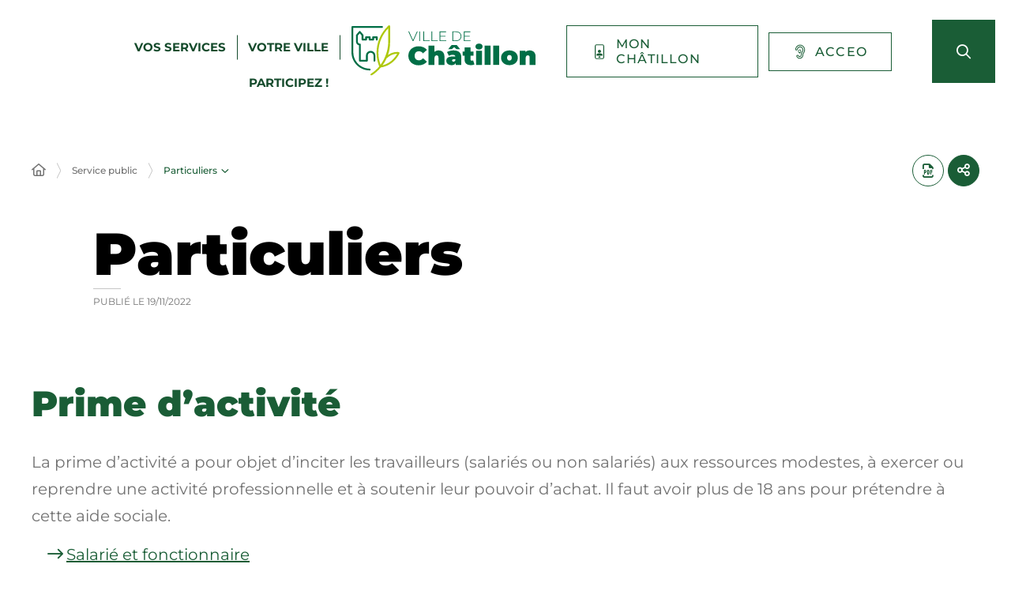

--- FILE ---
content_type: text/html; charset=UTF-8
request_url: https://www.ville-chatillon.fr/service-public/particuliers/?xml=N31477
body_size: 20841
content:
<!DOCTYPE html>
<html lang="fr-FR">
	<head><meta charset="UTF-8" />
<meta name="viewport" content="width=device-width, initial-scale=1.0, minimum-scale=1.0" />
<meta http-equiv="X-UA-Compatible" content="ie=edge" />

	<link rel="preload" href="https://www.ville-chatillon.fr/app/themes/stratis-site/fonts/Montserrat/Montserrat-Black.woff2" as="font" crossorigin />
		<link rel="preload" href="https://www.ville-chatillon.fr/app/themes/stratis-site/fonts/Montserrat/Montserrat-Bold.woff2" as="font" crossorigin />
		<link rel="preload" href="https://www.ville-chatillon.fr/app/themes/stratis-site/fonts/Montserrat/Montserrat-Italic.woff2" as="font" crossorigin />
		<link rel="preload" href="https://www.ville-chatillon.fr/app/themes/stratis-site/fonts/Montserrat/Montserrat-Medium.woff2" as="font" crossorigin />
		<link rel="preload" href="https://www.ville-chatillon.fr/app/themes/stratis-site/fonts/Montserrat/Montserrat-Regular.woff2" as="font" crossorigin />
		<link rel="preload" href="https://www.ville-chatillon.fr/app/themes/stratis-site/fonts/project-icons/project-icons.woff2" as="font" crossorigin />
		<meta name="theme-color" content="#fff" />
		<meta name="msapplication-navbutton-color" content="#fff" />
		<meta name="apple-mobile-web-app-status-bar-style" content="#fff" />
	<style id="fev4-critical-css" type="text/css" >*,*::before,*::after{box-sizing:border-box}ul[class],ol[class]{list-style:none;padding:0}body,h1,h2,h3,h4,h5,h6,p,ul[class],ol[class],li,figure,figcaption,blockquote,dl,dd{margin:0}body{line-height:1.5;min-height:100vh;scroll-behavior:smooth;text-rendering:optimizeSpeed}a:not([class]){-webkit-text-decoration-skip:ink;text-decoration-skip-ink:auto}img{display:block;height:auto;max-width:100%}input,button,textarea,select{font:inherit}@media(prefers-reduced-motion: reduce){*{animation-duration:.01ms !important;animation-iteration-count:1 !important;scroll-behavior:auto !important;transition-duration:.01ms !important}}:root{--typo-1: "Montserrat", Arial, Tahoma, sans-serif;--project-icons-typo: "project-icons";--font-awesome-typo: "Font Awesome 6 Pro";--font-awesome-brands-typo: "Font Awesome 6 Brands";--color-1--1: #1a5d36;--color-1--2: #154b2c;--color-1--3: #bbcfc3;--color-1--4: #124126;--color-1--5: #fe872b;--color-1--6: #5c300f;--color-2--1: #abbc00;--color-2--2: #788300;--color-2--3: #ebebb3;--fw-thin: 100;--fw-extralight: 200;--fw-light: 300;--fw-normal: 400;--fw-medium: 500;--fw-semibold: 600;--fw-bold: 700;--fw-extrabold: 800;--fw-black: 900;--global-legend-fz-desktop: 2.8rem;--global-legend-fz-tablet: 2.6rem;--global-legend-fz-mobile: 2.4rem;--global-legend-ff: var(--typo-1);--global-legend-fw: var(--fw-black);--global-legend-fs: normal;--global-legend-color: var(--color-1--1);--global-label-fz: 2rem;--global-label-ff: var(--typo-1);--global-label-fw: var(--fw-bold);--global-label-fs: normal;--global-label-color: #000;--global-label-required-fz: 1.4rem;--global-label-required-ff: inherit;--global-label-required-fw: var(--fw-medium);--global-label-required-fs: normal;--global-label-required-color: #c81c1e;--global-label-helper-fz: 1.2rem;--global-label-helper-ff: var(--typo-1);--global-label-helper-fw: var(--fw-normal);--global-label-helper-fs: normal;--global-label-helper-color: #5a5a5a;--global-label-alert-color: #c81c1e;--global-input-fz: 1.8rem;--global-input-fz-mobile: 1.6rem;--global-input-ff: var(--typo-1);--global-input-fw: var(--fw-normal);--global-input-fs: normal;--global-input-color: #727272;--global-input-bg: #fff;--global-input-border-color: #5a5a5a;--global-input-border-radius: 0;--global-input-min-height: 63px;--global-input-min-height-mobile: 45px;--global-input-radio-checkbox-min-height: 25px;--global-input-padding: 0.9em 1.67em;--global-input-padding-mobile: 0.55em 1.15em;--global-input-ph-fz: var(--global-input-fz);--global-input-ph-ff: var(--global-input-ff);--global-input-ph-fw: var(--fw-normal);--global-input-ph-fs: normal;--global-input-ph-color: var(--global-input-color);--global-input-readonly-bg: #f7f7f7;--global-textarea-height: 100px;--global-autocomplete-offset: em(4.5, strip-unit(1.8rem));--global-select-caret: inline-svg('<svg fill="#000" xmlns="http://www.w3.org/2000/svg" viewBox="0 0 256 512" width="18" height="18"><path d="M119.5 326.9L3.5 209.1c-4.7-4.7-4.7-12.3 0-17l7.1-7.1c4.7-4.7 12.3-4.7 17 0L128 287.3l100.4-102.2c4.7-4.7 12.3-4.7 17 0l7.1 7.1c4.7 4.7 4.7 12.3 0 17L136.5 327c-4.7 4.6-12.3 4.6-17-.1z"/></svg>');--global-select-caret-offset: 32px;--global-select-caret-offset-mobile: 20px;--global-select-padding-right: em(5.5, strip-unit(1.8rem));--global-choices-multiple-padding-bottom: 0.45em;--global-choices-padding-mobile: 0.55em 1.15em;--global-choices-multiple-item-offset: 0.25em;--global-form-dropdown-shadow: 0 3px 5px rgba(0, 0, 0, 0.6);--global-rch-fz: 1.8rem;--global-rch-ff: var(--global-input-ff);--global-rch-fw: var(--fw-normal);--global-rch-fs: normal;--global-rch-color: #000;--global-rch-left-offset: 33px;--global-rch-pseudo-box-size: 24px;--global-rch-pseudo-box-bg: #fff;--global-rch-pseudo-box-border: #5a5a5a;--global-rch-pseudo-checkmark-width: 2px;--global-rch-pseudo-checkmark-color: #efefef;--global-rch-pseudo-checkmark-color-active: var(--color-1--1);--global-rch-pseudo-checkmark-color-grayscale: #3c3c3c;--global-rch-legend-ff: var(--typo-1);--global-rch-legend-fz: 1.8rem;--global-rch-legend-fw: var(--fw-bold);--global-rch-legend-fs: normal;--global-rch-legend-color: #727272;--scrollbar-width: 17px}.site-content__wrapper::after,.container::after{clear:both;content:"";display:block;height:0;overflow:hidden;visibility:hidden}.section__more-links{align-items:center;display:flex;flex-wrap:wrap;margin:0 -5px}.section__more-links>button,.section__more-links>a,.section__more-links>.btn{margin:5px}.is-center.section__more-links{justify-content:center}.is-left.section__more-links{justify-content:flex-start}.is-right.section__more-links{justify-content:flex-end}.site-content__wrapper,.container{box-sizing:border-box;margin:0 auto;max-width:1280px;padding:0 40px;width:100%}@media screen and (max-width: 767px){.site-content__wrapper,.container{padding:0 20px}}.container.is-lg{max-width:1260px}.container.is-sm{max-width:980px}.container.is-fluid{max-width:1920px;padding:0}html{font-size:62.5%}body{background:#fff;color:#000;font-family:"Montserrat", Arial, Tahoma, sans-serif;font-family:var(--typo-1);font-size:1.8rem;margin:0;overflow-x:hidden}body.is-overflow-hidden{overflow:hidden}body.is-transparent{background:rgba(0,0,0,0)}body.is-center-content{align-items:center;display:flex;justify-content:center}a:focus,button:focus,input:focus,select:focus,textarea:focus{outline:1px dashed currentColor;outline-offset:-2px}a{color:inherit}button{margin:0}b,strong{font-weight:700;font-weight:var(--fw-bold)}.print-banner,.print-footer{display:none}span[class*=fa-]{pointer-events:none}img{display:block;height:auto;max-width:100%}.lazy{background-image:image("placeholder-image.svg") !important}.lazy{transition:opacity 250ms ease-in-out 0ms;background-color:#f7f7f7;background-position:center center;background-repeat:no-repeat;background-size:50% 50%}@media screen and (-ms-high-contrast: active), (-ms-high-contrast: none){.lazy{animation:none;background-size:50%}}.lazy.lazyloading{animation:loadingPlaceholder 2s infinite}@media screen and (-ms-high-contrast: active), (-ms-high-contrast: none){.lazy.lazyloading{animation:none;background-size:50%}}.lazy.lazyloaded:not(.is-no-image){background-image:none !important}.lazy.lazyloaded:not(.is-no-image){animation:fadeIn 300ms linear forwards}.lazy.not-loaded{background-image:image("placeholder-image-not-loaded.svg") !important}.section{margin:70px 0}@media screen and (max-width: 1279px){.section{margin:50px 0}}.home-page .section,.home-hospital-page .section{margin:150px 0}@media screen and (max-width: 1279px){.home-page .section,.home-hospital-page .section{margin:68px 0}}@media screen and (max-width: 767px){.home-page .section,.home-hospital-page .section{margin:80px 0}}@media screen and (max-width: 767px){.home-page .section .section__title,.home-hospital-page .section .section__title{flex-direction:column}}@media screen and (min-width: 1280px){.section.is-width-33 .section__title{margin-bottom:15px}}.section.is-inverted{background-color:#000}.section.is-middle{margin-left:auto;margin-right:auto;max-width:996px}.section__title{align-items:center;display:flex;margin-bottom:30px}.section__title>*:not(:last-child){margin-right:10px}.section__title .title:only-child{margin-right:0}.section__title .title+.tag-links{margin-left:36px}@media screen and (min-width: 768px)and (max-width: 1279px){.section__title .title+.tag-links{margin-left:20px;margin-right:-36px}}@media screen and (max-width: 767px){.section__title .title+.tag-links{margin:28px 0 0}}@media screen and (max-width: 767px){.section__title .btn{margin-top:5px}}.section__more-links{justify-content:center;margin-top:5px}.site-wrapper{display:flex;min-height:100vh;overflow-x:hidden;width:100%}.site-wrapper__inner{display:flex;flex-direction:column;flex-grow:1;min-height:100vh;width:100%}.site-wrapper__header{position:relative}.site-wrapper__header,.site-wrapper__footer{flex-basis:auto;flex-grow:0;width:100%}.site-wrapper__footer{position:relative}.site-wrapper__main{flex-grow:1;min-height:1px;position:relative;width:100%}.site-wrapper.is-overflow-hidden{overflow:hidden}.site-content__wrapper{display:flex;flex-wrap:wrap;padding-bottom:120px;padding-top:40px;position:relative;z-index:0}@media screen and (max-width: 1279px){.site-content__wrapper{padding:40px 62px 120px}}@media screen and (max-width: 767px){.site-content__wrapper{padding:30px 20px 120px}}.site-content__main{flex-grow:1;width:1%}.site-content__main>*:first-child{margin-top:0}.site-content__sidebar{padding:0 0 0 126px;width:408px}@media screen and (max-width: 1279px){.site-content__sidebar{padding:0;width:100%}}.site-content__sidebar.is-left{order:-2;padding:0 120px 0 0}@media screen and (max-width: 1279px){.site-content__sidebar.is-left{padding:0}}.site-content__sidebar.is-facets{margin-left:-30px;order:-2;padding:0 90px 0 0}@media screen and (max-width: 1279px){.site-content__sidebar.is-facets{margin:0;padding:0;width:0}}</style><meta name="viewport" content="width=device-width, initial-scale=1" />
<meta name='robots' content='index, follow, max-image-preview:large' />
<title>Prime d&#8217;activité &#8211; Particuliers &#8211; VILLE DE CHATILLON</title>
<link rel='dns-prefetch' href='//cdnjs.cloudflare.com' />
<link rel='dns-prefetch' href='//hcaptcha.com' />
<link rel="alternate" type="application/rss+xml" title="VILLE DE CHATILLON &raquo; Flux" href="https://www.ville-chatillon.fr/feed/" />
<link rel="alternate" type="application/rss+xml" title="VILLE DE CHATILLON &raquo; Flux des commentaires" href="https://www.ville-chatillon.fr/comments/feed/" />
<link rel="alternate" title="oEmbed (JSON)" type="application/json+oembed" href="https://www.ville-chatillon.fr/wp-json/oembed/1.0/embed?url=https%3A%2F%2Fwww.ville-chatillon.fr%2Fservice-public%2Fparticuliers%2F" />
<link rel="alternate" title="oEmbed (XML)" type="text/xml+oembed" href="https://www.ville-chatillon.fr/wp-json/oembed/1.0/embed?url=https%3A%2F%2Fwww.ville-chatillon.fr%2Fservice-public%2Fparticuliers%2F&#038;format=xml" />
<link id="gform_apc_theme-css" media="all" href="https://www.ville-chatillon.fr/app/plugins/gravityformsadvancedpostcreation/assets/css/dist/theme.min.css?ver=1.6.1" rel="preload" as="style" onload="this.rel=&#039;stylesheet&#039;"  />
<style id='wp-block-post-content-inline-css'>
.wp-block-post-content{display:flow-root}
/*# sourceURL=https://www.ville-chatillon.fr/wp/wp-includes/blocks/post-content/style.min.css */
</style>
<style id='wp-emoji-styles-inline-css'>

	img.wp-smiley, img.emoji {
		display: inline !important;
		border: none !important;
		box-shadow: none !important;
		height: 1em !important;
		width: 1em !important;
		margin: 0 0.07em !important;
		vertical-align: -0.1em !important;
		background: none !important;
		padding: 0 !important;
	}
/*# sourceURL=wp-emoji-styles-inline-css */
</style>
<style id='global-styles-inline-css'>
:root{--wp--preset--aspect-ratio--square: 1;--wp--preset--aspect-ratio--4-3: 4/3;--wp--preset--aspect-ratio--3-4: 3/4;--wp--preset--aspect-ratio--3-2: 3/2;--wp--preset--aspect-ratio--2-3: 2/3;--wp--preset--aspect-ratio--16-9: 16/9;--wp--preset--aspect-ratio--9-16: 9/16;--wp--preset--color--black: #000000;--wp--preset--color--cyan-bluish-gray: #abb8c3;--wp--preset--color--white: #ffffff;--wp--preset--color--pale-pink: #f78da7;--wp--preset--color--vivid-red: #cf2e2e;--wp--preset--color--luminous-vivid-orange: #ff6900;--wp--preset--color--luminous-vivid-amber: #fcb900;--wp--preset--color--light-green-cyan: #7bdcb5;--wp--preset--color--vivid-green-cyan: #00d084;--wp--preset--color--pale-cyan-blue: #8ed1fc;--wp--preset--color--vivid-cyan-blue: #0693e3;--wp--preset--color--vivid-purple: #9b51e0;--wp--preset--gradient--vivid-cyan-blue-to-vivid-purple: linear-gradient(135deg,rgb(6,147,227) 0%,rgb(155,81,224) 100%);--wp--preset--gradient--light-green-cyan-to-vivid-green-cyan: linear-gradient(135deg,rgb(122,220,180) 0%,rgb(0,208,130) 100%);--wp--preset--gradient--luminous-vivid-amber-to-luminous-vivid-orange: linear-gradient(135deg,rgb(252,185,0) 0%,rgb(255,105,0) 100%);--wp--preset--gradient--luminous-vivid-orange-to-vivid-red: linear-gradient(135deg,rgb(255,105,0) 0%,rgb(207,46,46) 100%);--wp--preset--gradient--very-light-gray-to-cyan-bluish-gray: linear-gradient(135deg,rgb(238,238,238) 0%,rgb(169,184,195) 100%);--wp--preset--gradient--cool-to-warm-spectrum: linear-gradient(135deg,rgb(74,234,220) 0%,rgb(151,120,209) 20%,rgb(207,42,186) 40%,rgb(238,44,130) 60%,rgb(251,105,98) 80%,rgb(254,248,76) 100%);--wp--preset--gradient--blush-light-purple: linear-gradient(135deg,rgb(255,206,236) 0%,rgb(152,150,240) 100%);--wp--preset--gradient--blush-bordeaux: linear-gradient(135deg,rgb(254,205,165) 0%,rgb(254,45,45) 50%,rgb(107,0,62) 100%);--wp--preset--gradient--luminous-dusk: linear-gradient(135deg,rgb(255,203,112) 0%,rgb(199,81,192) 50%,rgb(65,88,208) 100%);--wp--preset--gradient--pale-ocean: linear-gradient(135deg,rgb(255,245,203) 0%,rgb(182,227,212) 50%,rgb(51,167,181) 100%);--wp--preset--gradient--electric-grass: linear-gradient(135deg,rgb(202,248,128) 0%,rgb(113,206,126) 100%);--wp--preset--gradient--midnight: linear-gradient(135deg,rgb(2,3,129) 0%,rgb(40,116,252) 100%);--wp--preset--font-size--small: 13px;--wp--preset--font-size--medium: 20px;--wp--preset--font-size--large: 36px;--wp--preset--font-size--x-large: 42px;--wp--preset--spacing--20: 0.44rem;--wp--preset--spacing--30: 0.67rem;--wp--preset--spacing--40: 1rem;--wp--preset--spacing--50: 1.5rem;--wp--preset--spacing--60: 2.25rem;--wp--preset--spacing--70: 3.38rem;--wp--preset--spacing--80: 5.06rem;--wp--preset--shadow--natural: 6px 6px 9px rgba(0, 0, 0, 0.2);--wp--preset--shadow--deep: 12px 12px 50px rgba(0, 0, 0, 0.4);--wp--preset--shadow--sharp: 6px 6px 0px rgba(0, 0, 0, 0.2);--wp--preset--shadow--outlined: 6px 6px 0px -3px rgb(255, 255, 255), 6px 6px rgb(0, 0, 0);--wp--preset--shadow--crisp: 6px 6px 0px rgb(0, 0, 0);}:root { --wp--style--global--content-size: 1200px;--wp--style--global--wide-size: 1200px; }:where(body) { margin: 0; }.wp-site-blocks > .alignleft { float: left; margin-right: 2em; }.wp-site-blocks > .alignright { float: right; margin-left: 2em; }.wp-site-blocks > .aligncenter { justify-content: center; margin-left: auto; margin-right: auto; }:where(.is-layout-flex){gap: 0.5em;}:where(.is-layout-grid){gap: 0.5em;}.is-layout-flow > .alignleft{float: left;margin-inline-start: 0;margin-inline-end: 2em;}.is-layout-flow > .alignright{float: right;margin-inline-start: 2em;margin-inline-end: 0;}.is-layout-flow > .aligncenter{margin-left: auto !important;margin-right: auto !important;}.is-layout-constrained > .alignleft{float: left;margin-inline-start: 0;margin-inline-end: 2em;}.is-layout-constrained > .alignright{float: right;margin-inline-start: 2em;margin-inline-end: 0;}.is-layout-constrained > .aligncenter{margin-left: auto !important;margin-right: auto !important;}.is-layout-constrained > :where(:not(.alignleft):not(.alignright):not(.alignfull)){max-width: var(--wp--style--global--content-size);margin-left: auto !important;margin-right: auto !important;}.is-layout-constrained > .alignwide{max-width: var(--wp--style--global--wide-size);}body .is-layout-flex{display: flex;}.is-layout-flex{flex-wrap: wrap;align-items: center;}.is-layout-flex > :is(*, div){margin: 0;}body .is-layout-grid{display: grid;}.is-layout-grid > :is(*, div){margin: 0;}body{padding-top: 0px;padding-right: 0px;padding-bottom: 0px;padding-left: 0px;}a:where(:not(.wp-element-button)){text-decoration: underline;}:root :where(.wp-element-button, .wp-block-button__link){background-color: #32373c;border-width: 0;color: #fff;font-family: inherit;font-size: inherit;font-style: inherit;font-weight: inherit;letter-spacing: inherit;line-height: inherit;padding-top: calc(0.667em + 2px);padding-right: calc(1.333em + 2px);padding-bottom: calc(0.667em + 2px);padding-left: calc(1.333em + 2px);text-decoration: none;text-transform: inherit;}.has-black-color{color: var(--wp--preset--color--black) !important;}.has-cyan-bluish-gray-color{color: var(--wp--preset--color--cyan-bluish-gray) !important;}.has-white-color{color: var(--wp--preset--color--white) !important;}.has-pale-pink-color{color: var(--wp--preset--color--pale-pink) !important;}.has-vivid-red-color{color: var(--wp--preset--color--vivid-red) !important;}.has-luminous-vivid-orange-color{color: var(--wp--preset--color--luminous-vivid-orange) !important;}.has-luminous-vivid-amber-color{color: var(--wp--preset--color--luminous-vivid-amber) !important;}.has-light-green-cyan-color{color: var(--wp--preset--color--light-green-cyan) !important;}.has-vivid-green-cyan-color{color: var(--wp--preset--color--vivid-green-cyan) !important;}.has-pale-cyan-blue-color{color: var(--wp--preset--color--pale-cyan-blue) !important;}.has-vivid-cyan-blue-color{color: var(--wp--preset--color--vivid-cyan-blue) !important;}.has-vivid-purple-color{color: var(--wp--preset--color--vivid-purple) !important;}.has-black-background-color{background-color: var(--wp--preset--color--black) !important;}.has-cyan-bluish-gray-background-color{background-color: var(--wp--preset--color--cyan-bluish-gray) !important;}.has-white-background-color{background-color: var(--wp--preset--color--white) !important;}.has-pale-pink-background-color{background-color: var(--wp--preset--color--pale-pink) !important;}.has-vivid-red-background-color{background-color: var(--wp--preset--color--vivid-red) !important;}.has-luminous-vivid-orange-background-color{background-color: var(--wp--preset--color--luminous-vivid-orange) !important;}.has-luminous-vivid-amber-background-color{background-color: var(--wp--preset--color--luminous-vivid-amber) !important;}.has-light-green-cyan-background-color{background-color: var(--wp--preset--color--light-green-cyan) !important;}.has-vivid-green-cyan-background-color{background-color: var(--wp--preset--color--vivid-green-cyan) !important;}.has-pale-cyan-blue-background-color{background-color: var(--wp--preset--color--pale-cyan-blue) !important;}.has-vivid-cyan-blue-background-color{background-color: var(--wp--preset--color--vivid-cyan-blue) !important;}.has-vivid-purple-background-color{background-color: var(--wp--preset--color--vivid-purple) !important;}.has-black-border-color{border-color: var(--wp--preset--color--black) !important;}.has-cyan-bluish-gray-border-color{border-color: var(--wp--preset--color--cyan-bluish-gray) !important;}.has-white-border-color{border-color: var(--wp--preset--color--white) !important;}.has-pale-pink-border-color{border-color: var(--wp--preset--color--pale-pink) !important;}.has-vivid-red-border-color{border-color: var(--wp--preset--color--vivid-red) !important;}.has-luminous-vivid-orange-border-color{border-color: var(--wp--preset--color--luminous-vivid-orange) !important;}.has-luminous-vivid-amber-border-color{border-color: var(--wp--preset--color--luminous-vivid-amber) !important;}.has-light-green-cyan-border-color{border-color: var(--wp--preset--color--light-green-cyan) !important;}.has-vivid-green-cyan-border-color{border-color: var(--wp--preset--color--vivid-green-cyan) !important;}.has-pale-cyan-blue-border-color{border-color: var(--wp--preset--color--pale-cyan-blue) !important;}.has-vivid-cyan-blue-border-color{border-color: var(--wp--preset--color--vivid-cyan-blue) !important;}.has-vivid-purple-border-color{border-color: var(--wp--preset--color--vivid-purple) !important;}.has-vivid-cyan-blue-to-vivid-purple-gradient-background{background: var(--wp--preset--gradient--vivid-cyan-blue-to-vivid-purple) !important;}.has-light-green-cyan-to-vivid-green-cyan-gradient-background{background: var(--wp--preset--gradient--light-green-cyan-to-vivid-green-cyan) !important;}.has-luminous-vivid-amber-to-luminous-vivid-orange-gradient-background{background: var(--wp--preset--gradient--luminous-vivid-amber-to-luminous-vivid-orange) !important;}.has-luminous-vivid-orange-to-vivid-red-gradient-background{background: var(--wp--preset--gradient--luminous-vivid-orange-to-vivid-red) !important;}.has-very-light-gray-to-cyan-bluish-gray-gradient-background{background: var(--wp--preset--gradient--very-light-gray-to-cyan-bluish-gray) !important;}.has-cool-to-warm-spectrum-gradient-background{background: var(--wp--preset--gradient--cool-to-warm-spectrum) !important;}.has-blush-light-purple-gradient-background{background: var(--wp--preset--gradient--blush-light-purple) !important;}.has-blush-bordeaux-gradient-background{background: var(--wp--preset--gradient--blush-bordeaux) !important;}.has-luminous-dusk-gradient-background{background: var(--wp--preset--gradient--luminous-dusk) !important;}.has-pale-ocean-gradient-background{background: var(--wp--preset--gradient--pale-ocean) !important;}.has-electric-grass-gradient-background{background: var(--wp--preset--gradient--electric-grass) !important;}.has-midnight-gradient-background{background: var(--wp--preset--gradient--midnight) !important;}.has-small-font-size{font-size: var(--wp--preset--font-size--small) !important;}.has-medium-font-size{font-size: var(--wp--preset--font-size--medium) !important;}.has-large-font-size{font-size: var(--wp--preset--font-size--large) !important;}.has-x-large-font-size{font-size: var(--wp--preset--font-size--x-large) !important;}
/*# sourceURL=global-styles-inline-css */
</style>
<link id="fev4-page-css" media="all" href="https://www.ville-chatillon.fr/app/themes/stratis-site/css/page.css?ver=898eec6d966e353b5b5ba1e474fa867584c334fc" rel="preload" as="style" onload="this.rel=&#039;stylesheet&#039;"  />
<link id="fev4-core-css" media="all" href="https://www.ville-chatillon.fr/app/themes/stratis-site/css/core.css?ver=898eec6d966e353b5b5ba1e474fa867584c334fc" rel="preload" as="style" onload="this.rel=&#039;stylesheet&#039;"  />
<link id="fev4-print-css" media="print" href="https://www.ville-chatillon.fr/app/themes/stratis-site/css/print.css?ver=898eec6d966e353b5b5ba1e474fa867584c334fc" rel="stylesheet"  />
<link id="um_modal-css" media="all" href="https://www.ville-chatillon.fr/app/plugins/ultimate-member/assets/css/um-modal.min.css?ver=2.8.3" rel="preload" as="style" onload="this.rel=&#039;stylesheet&#039;"  />
<link id="um_responsive-css" media="all" href="https://www.ville-chatillon.fr/app/plugins/ultimate-member/assets/css/um-responsive.min.css?ver=2.8.3" rel="preload" as="style" onload="this.rel=&#039;stylesheet&#039;"  />
<link id="um_default_css-css" media="all" href="https://www.ville-chatillon.fr/app/plugins/ultimate-member/assets/css/um-old-default.min.css?ver=2.8.3" rel="preload" as="style" onload="this.rel=&#039;stylesheet&#039;"  />
<script id="jquery-js" src="https://cdnjs.cloudflare.com/ajax/libs/jquery/3.6.3/jquery.min.js?ver=3.6.3" ></script>
<script id="gform_json-js" defer='defer' src="https://www.ville-chatillon.fr/app/plugins/gravityforms/js/jquery.json.min.js?ver=2.9.24" ></script>
<script id="gform_gravityforms-js-extra">
var gf_global = {"gf_currency_config":{"name":"Euro","symbol_left":"","symbol_right":"&#8364;","symbol_padding":" ","thousand_separator":".","decimal_separator":",","decimals":2,"code":"EUR"},"base_url":"https://www.ville-chatillon.fr/app/plugins/gravityforms","number_formats":[],"spinnerUrl":"https://www.ville-chatillon.fr/app/plugins/gravityforms/images/spinner.svg","version_hash":"5a598278cecfc42ca2e29f2c48da72a7","strings":{"newRowAdded":"Nouvelle ligne ajout\u00e9e.","rowRemoved":"Rang\u00e9e supprim\u00e9e","formSaved":"Le formulaire a \u00e9t\u00e9 enregistr\u00e9. Le contenu contient le lien pour retourner et terminer le formulaire."}};
var gform_i18n = {"datepicker":{"days":{"monday":"Lun","tuesday":"Mar","wednesday":"Mer","thursday":"Jeu","friday":"Ven","saturday":"Sam","sunday":"Dim"},"months":{"january":"Janvier","february":"F\u00e9vrier","march":"Mars","april":"Avril","may":"Mai","june":"Juin","july":"Juillet","august":"Ao\u00fbt","september":"Septembre","october":"Octobre","november":"Novembre","december":"D\u00e9cembre"},"firstDay":1,"iconText":"S\u00e9lectionner une date"}};
var gf_legacy_multi = {"4":"1"};
var gform_gravityforms = {"strings":{"invalid_file_extension":"Ce type de fichier n\u2019est pas autoris\u00e9. Seuls les formats suivants sont autoris\u00e9s\u00a0:","delete_file":"Supprimer ce fichier","in_progress":"en cours","file_exceeds_limit":"Le fichier d\u00e9passe la taille autoris\u00e9e.","illegal_extension":"Ce type de fichier n\u2019est pas autoris\u00e9.","max_reached":"Nombre de fichiers maximal atteint","unknown_error":"Une erreur s\u2019est produite lors de la sauvegarde du fichier sur le serveur","currently_uploading":"Veuillez attendre la fin du t\u00e9l\u00e9versement","cancel":"Annuler","cancel_upload":"Annuler ce t\u00e9l\u00e9versement","cancelled":"Annul\u00e9","error":"Erreur","message":"Message"},"vars":{"images_url":"https://www.ville-chatillon.fr/app/plugins/gravityforms/images"}};
//# sourceURL=gform_gravityforms-js-extra
</script>
<script id="gform_gravityforms-js" defer='defer' src="https://www.ville-chatillon.fr/app/plugins/gravityforms/js/gravityforms.min.js?ver=2.9.24" ></script>
<script id="gform_gravityforms_utils-js" defer='defer' src="https://www.ville-chatillon.fr/app/plugins/gravityforms/assets/js/dist/utils.min.js?ver=48a3755090e76a154853db28fc254681" ></script>
<script id="gform_apc_shared-js-extra">
var gform_apc_shared = {"i18n":{"untitledPost":"Untitled","published":"Published","draft":"Draft","columnTitle":"Titre","columnStatus":"Statut","columnDate":"Date","columnActions":"Actions","previousPage":"Previous Page","previousLabel":"Prev","nextPage":"Next Page","nextLabel":"Next","noPostsFoundMessage":"No Editable Posts Found"},"pagination":{"ajax_url":"https://www.ville-chatillon.fr/wp/wp-admin/admin-ajax.php","nonce":"5c7007ff56"}};
//# sourceURL=gform_apc_shared-js-extra
</script>
<script id="jquery-ui-core-js" src="https://www.ville-chatillon.fr/wp/wp-includes/js/jquery/ui/core.min.js?ver=1.13.3" ></script>
<script id="jquery-ui-mouse-js" src="https://www.ville-chatillon.fr/wp/wp-includes/js/jquery/ui/mouse.min.js?ver=1.13.3" ></script>
<script id="jquery-ui-sortable-js" src="https://www.ville-chatillon.fr/wp/wp-includes/js/jquery/ui/sortable.min.js?ver=1.13.3" ></script>
<script id="jquery-touch-punch-js" src="https://www.ville-chatillon.fr/wp/wp-includes/js/jquery/jquery.ui.touch-punch.js?ver=0.2.2" ></script>
<script id="gsurvey_js-js" src="https://www.ville-chatillon.fr/app/plugins/gravityformssurvey/js/gsurvey.min.js?ver=4.2.1" ></script>
<script id="gforms_hooks_js-js-after">
var gform;gform||(document.addEventListener("gform_main_scripts_loaded",function(){gform.scriptsLoaded=!0}),document.addEventListener("gform/theme/scripts_loaded",function(){gform.themeScriptsLoaded=!0}),window.addEventListener("DOMContentLoaded",function(){gform.domLoaded=!0}),gform={domLoaded:!1,scriptsLoaded:!1,themeScriptsLoaded:!1,isFormEditor:()=>"function"==typeof InitializeEditor,callIfLoaded:function(o){return!(!gform.domLoaded||!gform.scriptsLoaded||!gform.themeScriptsLoaded&&!gform.isFormEditor()||(gform.isFormEditor()&&console.warn("The use of gform.initializeOnLoaded() is deprecated in the form editor context and will be removed in Gravity Forms 3.1."),o(),0))},initializeOnLoaded:function(o){gform.callIfLoaded(o)||(document.addEventListener("gform_main_scripts_loaded",()=>{gform.scriptsLoaded=!0,gform.callIfLoaded(o)}),document.addEventListener("gform/theme/scripts_loaded",()=>{gform.themeScriptsLoaded=!0,gform.callIfLoaded(o)}),window.addEventListener("DOMContentLoaded",()=>{gform.domLoaded=!0,gform.callIfLoaded(o)}))},hooks:{action:{},filter:{}},addAction:function(o,r,e,t){gform.addHook("action",o,r,e,t)},addFilter:function(o,r,e,t){gform.addHook("filter",o,r,e,t)},doAction:function(o){gform.doHook("action",o,arguments)},applyFilters:function(o){return gform.doHook("filter",o,arguments)},removeAction:function(o,r){gform.removeHook("action",o,r)},removeFilter:function(o,r,e){gform.removeHook("filter",o,r,e)},addHook:function(o,r,e,t,n){null==gform.hooks[o][r]&&(gform.hooks[o][r]=[]);var d=gform.hooks[o][r];null==n&&(n=r+"_"+d.length),gform.hooks[o][r].push({tag:n,callable:e,priority:t=null==t?10:t})},doHook:function(r,o,e){var t;if(e=Array.prototype.slice.call(e,1),null!=gform.hooks[r][o]&&((o=gform.hooks[r][o]).sort(function(o,r){return o.priority-r.priority}),o.forEach(function(o){"function"!=typeof(t=o.callable)&&(t=window[t]),"action"==r?t.apply(null,e):e[0]=t.apply(null,e)})),"filter"==r)return e[0]},removeHook:function(o,r,t,n){var e;null!=gform.hooks[o][r]&&(e=(e=gform.hooks[o][r]).filter(function(o,r,e){return!!(null!=n&&n!=o.tag||null!=t&&t!=o.priority)}),gform.hooks[o][r]=e)}});
//# sourceURL=gforms_hooks_js-js-after
</script>
<script id="um-gdpr-js" src="https://www.ville-chatillon.fr/app/plugins/ultimate-member/assets/js/um-gdpr.min.js?ver=2.8.3" ></script>
<link rel="https://api.w.org/" href="https://www.ville-chatillon.fr/wp-json/" /><link rel="alternate" title="JSON" type="application/json" href="https://www.ville-chatillon.fr/wp-json/wp/v2/pages/33954" /><link rel="EditURI" type="application/rsd+xml" title="RSD" href="https://www.ville-chatillon.fr/wp/xmlrpc.php?rsd" />
<meta name="generator" content="WordPress 6.9" />
<link rel="canonical" href="https://www.ville-chatillon.fr/service-public/particuliers/" />
<link rel='shortlink' href='https://www.ville-chatillon.fr/?p=33954' />
<meta property="og:locale" content="fr_FR" />
<meta property="og:site_name" content="VILLE DE CHATILLON" />
<meta property="og:title" content="Prime d&#8217;activité &#8211; Particuliers &#8211; VILLE DE CHATILLON" />
<meta property="og:article:published_time" content="2022-11-19T16:05:02+0100" />
<meta property="og:article:modified_time" content="2022-11-19T16:40:29+0100" />
<meta property="og:image" content="https://www.ville-chatillon.fr/app/themes/stratis-site/images/logo.png" />
<meta name="twitter:card" content="summary" />
<meta name="twitter:title" content="Particuliers" />
<meta name="twitter:image" content="https://www.ville-chatillon.fr/app/themes/stratis-site/images/logo.png" />
		<style type="text/css">
			.um_request_name {
				display: none !important;
			}
		</style>
	<noscript><link media="all" href="https://www.ville-chatillon.fr/app/plugins/gravityformsadvancedpostcreation/assets/css/dist/theme.min.css?ver=1.6.1" rel="stylesheet"  />
<link media="all" href="https://www.ville-chatillon.fr/app/themes/stratis-site/css/page.css?ver=898eec6d966e353b5b5ba1e474fa867584c334fc" rel="stylesheet"  />
<link media="all" href="https://www.ville-chatillon.fr/app/themes/stratis-site/css/core.css?ver=898eec6d966e353b5b5ba1e474fa867584c334fc" rel="stylesheet"  />
<link media="print" href="https://www.ville-chatillon.fr/app/themes/stratis-site/css/print.css?ver=898eec6d966e353b5b5ba1e474fa867584c334fc" rel="stylesheet"  />
<link media="all" href="https://www.ville-chatillon.fr/app/plugins/ultimate-member/assets/css/um-modal.min.css?ver=2.8.3" rel="stylesheet"  />
<link media="all" href="https://www.ville-chatillon.fr/app/plugins/ultimate-member/assets/css/um-responsive.min.css?ver=2.8.3" rel="stylesheet"  />
<link media="all" href="https://www.ville-chatillon.fr/app/plugins/ultimate-member/assets/css/um-old-default.min.css?ver=2.8.3" rel="stylesheet"  /></noscript><link rel="icon" href="https://www.ville-chatillon.fr/app/uploads/2023/02/cropped-favicon-1-32x32.png" sizes="32x32" />
<link rel="icon" href="https://www.ville-chatillon.fr/app/uploads/2023/02/cropped-favicon-1-192x192.png" sizes="192x192" />
<link rel="apple-touch-icon" href="https://www.ville-chatillon.fr/app/uploads/2023/02/cropped-favicon-1-180x180.png" />
<meta name="msapplication-TileImage" content="https://www.ville-chatillon.fr/app/uploads/2023/02/cropped-favicon-1-270x270.png" />
</head>
	<body class="">
		<div class="site-wrapper">
	<div class="site-wrapper__inner">
		
	<div class="print-banner">
		<img src="https://www.ville-chatillon.fr/app/themes/stratis-site/images/logo-pdf.png" alt="">
	</div>
	
<div class="site-wrapper__components">
	<nav id="menu-skip" class="menu-skip" role="navigation" aria-label="Menu d&#039;accès rapide">
	<ul class="menu-skip__list">
		<li class="menu-skip__listitem">
			<a class="menu-skip__link" href="#main">Aller au contenu</a>
		</li>
	</ul>
</nav>

    
</div>

    <div class="site-wrapper__header">
	
    <header class="header-wrapper" role="banner">
	
<div class="header-wrapper__container">
	<div class="header js-fixed-element ">
		<div class="header__inner">
			<div class="header__components">
				<div class="header__nav">
	<nav class="main-nav js-main-nav" role="navigation" aria-label="Navigation principale">
	<div class="main-nav__container js-main-nav-container">
		<div class="main-nav__block js-main-nav-block">
			<div class="main-nav__top-components">
				<div class="main-nav__close-wrap">
	<button class="btn is-small is-only-icon js-tooltip main-nav__close-button js-main-nav-close" type="button" data-content="Fermer le menu">
			<span class="far fa-times" aria-hidden="true"></span>
				<span class="ghost">
			Fermer		</span>
		</button>
</div>
			</div>
			<div class="main-nav__nav">
				<ul id="menu-menu-principal" class="main-nav__nav-list"><li class="main-nav__nav-item has-dropdown js-main-nav-ddm">
	<span class="main-nav__nav-item-actions">
				<a class="main-nav__nav-link" href="https://www.ville-chatillon.fr/vos-services/">
			<span class="main-nav__nav-link-text">
			Vos services		</span>
		</a>
		<button class="main-nav__nav-toggle js-main-nav-ddm-toggle" type="button">
			<span class="main-nav__nav-toggle-icon" aria-hidden="true"></span>
				<span class="main-nav__nav-toggle-text">
			Vos services		</span>
		</button>
	</span>
<div class="main-nav__nav-dropdown is-level-1 js-main-nav-ddm-block">
			<p class="main-nav__nav-item-parent">
			<a class="main-nav__nav-link" href="https://www.ville-chatillon.fr/vos-services/">
			<span class="fas fa-long-arrow-right" aria-hidden="true"></span>
		Vos services</a>
			<button class="main-nav__close-submenu js-tooltip" type="button" data-content="Fermer Vos services">
			<span class="far fa-times" aria-hidden="true"></span>
				<span class="sr-only">Fermer Vos services</span>
		</button>
		</p>
		<ul class="main-nav__nav-dropdown-list">
<li class="main-nav__nav-item has-dropdown js-main-nav-ddm">
	<span class="main-nav__nav-item-actions">
				<a class="main-nav__nav-link" href="https://www.ville-chatillon.fr/vos-services/vivre-a-chatillon/">
			<span class="main-nav__nav-link-text">
			Vivre à Châtillon		</span>
		</a>
		<button class="main-nav__nav-toggle js-main-nav-ddm-toggle" type="button">
			<span class="main-nav__nav-toggle-icon" aria-hidden="true"></span>
				<span class="main-nav__nav-toggle-text">
			Vivre à Châtillon		</span>
		</button>
	</span>
<div class="main-nav__nav-dropdown is-level-2 js-main-nav-ddm-block">
		<ul class="main-nav__nav-dropdown-list">
<li class="main-nav__nav-item">
	<span class="main-nav__nav-item-actions">
					<span aria-hidden="true" class="fas fa-long-arrow-right"></span>
				<a class="main-nav__nav-link" href="https://www.ville-chatillon.fr/vos-services/vivre-a-chatillon/accueil-des-nouveaux-chatillonnais/">
			<span class="main-nav__nav-link-text">
			Accueil des nouveaux Châtillonnais		</span>
		</a>
			</span>
</li>
<li class="main-nav__nav-item">
	<span class="main-nav__nav-item-actions">
					<span aria-hidden="true" class="fas fa-long-arrow-right"></span>
				<a class="main-nav__nav-link" href="https://www.ville-chatillon.fr/vos-services/vivre-a-chatillon/preparer-son-emmenagement/">
			<span class="main-nav__nav-link-text">
			Préparer son emménagement		</span>
		</a>
			</span>
</li>
<li class="main-nav__nav-item">
	<span class="main-nav__nav-item-actions">
					<span aria-hidden="true" class="fas fa-long-arrow-right"></span>
				<a class="main-nav__nav-link" href="https://www.ville-chatillon.fr/vos-services/vivre-a-chatillon/reserver-une-salle-municipale-a-chatillon/">
			<span class="main-nav__nav-link-text">
			Réserver une salle municipale		</span>
		</a>
			</span>
</li>
<li class="main-nav__nav-item">
	<span class="main-nav__nav-item-actions">
					<span aria-hidden="true" class="fas fa-long-arrow-right"></span>
				<a class="main-nav__nav-link" href="https://www.ville-chatillon.fr/vos-services/vivre-a-chatillon/la-medaille-dhonneur-du-travail/">
			<span class="main-nav__nav-link-text">
			Médaille d’honneur du travail		</span>
		</a>
			</span>
</li>
<li class="main-nav__nav-item">
	<span class="main-nav__nav-item-actions">
					<span aria-hidden="true" class="fas fa-long-arrow-right"></span>
				<a class="main-nav__nav-link" href="https://www.ville-chatillon.fr/vos-services/vivre-a-chatillon/une-ville-festive/">
			<span class="main-nav__nav-link-text">
			Une ville festive		</span>
		</a>
			</span>
</li>
<li class="main-nav__nav-item">
	<span class="main-nav__nav-item-actions">
					<span aria-hidden="true" class="fas fa-long-arrow-right"></span>
				<a class="main-nav__nav-link" href="https://www.ville-chatillon.fr/evenements/">
			<span class="main-nav__nav-link-text">
			Agenda		</span>
		</a>
			</span>
</li>
</ul></div>
</li>
<li class="main-nav__nav-item has-dropdown js-main-nav-ddm">
	<span class="main-nav__nav-item-actions">
				<a class="main-nav__nav-link" href="https://www.ville-chatillon.fr/vos-services/etat-civil-et-citoyennete/">
			<span class="main-nav__nav-link-text">
			État-civil et citoyenneté		</span>
		</a>
		<button class="main-nav__nav-toggle js-main-nav-ddm-toggle" type="button">
			<span class="main-nav__nav-toggle-icon" aria-hidden="true"></span>
				<span class="main-nav__nav-toggle-text">
			État-civil et citoyenneté		</span>
		</button>
	</span>
<div class="main-nav__nav-dropdown is-level-2 js-main-nav-ddm-block">
		<ul class="main-nav__nav-dropdown-list">
<li class="main-nav__nav-item">
	<span class="main-nav__nav-item-actions">
					<span aria-hidden="true" class="fas fa-long-arrow-right"></span>
				<a class="main-nav__nav-link" href="https://www.ville-chatillon.fr/vos-services/etat-civil-et-citoyennete/carte-nationale-didentite-et-passeport/">
			<span class="main-nav__nav-link-text">
			Carte nationale d’identité et passeport		</span>
		</a>
			</span>
</li>
<li class="main-nav__nav-item">
	<span class="main-nav__nav-item-actions">
					<span aria-hidden="true" class="fas fa-long-arrow-right"></span>
				<a class="main-nav__nav-link" href="https://www.ville-chatillon.fr/vos-services/etat-civil-et-citoyennete/demande-dacte-et-livret-de-famille/">
			<span class="main-nav__nav-link-text">
			Demande d’acte et livret de famille		</span>
		</a>
			</span>
</li>
<li class="main-nav__nav-item">
	<span class="main-nav__nav-item-actions">
					<span aria-hidden="true" class="fas fa-long-arrow-right"></span>
				<a class="main-nav__nav-link" href="https://www.ville-chatillon.fr/vos-services/etat-civil-et-citoyennete/changement-de-noms-et-prenoms/">
			<span class="main-nav__nav-link-text">
			Changement de noms et prénoms		</span>
		</a>
			</span>
</li>
<li class="main-nav__nav-item">
	<span class="main-nav__nav-item-actions">
					<span aria-hidden="true" class="fas fa-long-arrow-right"></span>
				<a class="main-nav__nav-link" href="https://www.ville-chatillon.fr/vos-services/etat-civil-et-citoyennete/naissance/">
			<span class="main-nav__nav-link-text">
			Naissance		</span>
		</a>
			</span>
</li>
<li class="main-nav__nav-item">
	<span class="main-nav__nav-item-actions">
					<span aria-hidden="true" class="fas fa-long-arrow-right"></span>
				<a class="main-nav__nav-link" href="https://www.ville-chatillon.fr/vos-services/etat-civil-et-citoyennete/vie-de-couple/">
			<span class="main-nav__nav-link-text">
			Vie de couple		</span>
		</a>
			</span>
</li>
<li class="main-nav__nav-item">
	<span class="main-nav__nav-item-actions">
					<span aria-hidden="true" class="fas fa-long-arrow-right"></span>
				<a class="main-nav__nav-link" href="https://www.ville-chatillon.fr/vos-services/etat-civil-et-citoyennete/deces/">
			<span class="main-nav__nav-link-text">
			Décès		</span>
		</a>
			</span>
</li>
<li class="main-nav__nav-item">
	<span class="main-nav__nav-item-actions">
					<span aria-hidden="true" class="fas fa-long-arrow-right"></span>
				<a class="main-nav__nav-link" href="https://www.ville-chatillon.fr/vos-services/etat-civil-et-citoyennete/parrainage-civil/">
			<span class="main-nav__nav-link-text">
			Parrainage civil		</span>
		</a>
			</span>
</li>
<li class="main-nav__nav-item">
	<span class="main-nav__nav-item-actions">
					<span aria-hidden="true" class="fas fa-long-arrow-right"></span>
				<a class="main-nav__nav-link" href="https://www.ville-chatillon.fr/vos-services/etat-civil-et-citoyennete/recensement-citoyen/">
			<span class="main-nav__nav-link-text">
			Recensement citoyen		</span>
		</a>
			</span>
</li>
<li class="main-nav__nav-item">
	<span class="main-nav__nav-item-actions">
					<span aria-hidden="true" class="fas fa-long-arrow-right"></span>
				<a class="main-nav__nav-link" href="https://www.ville-chatillon.fr/vos-services/etat-civil-et-citoyennete/autres-demarches/">
			<span class="main-nav__nav-link-text">
			Autres démarches		</span>
		</a>
			</span>
</li>
<li class="main-nav__nav-item">
	<span class="main-nav__nav-item-actions">
					<span aria-hidden="true" class="fas fa-long-arrow-right"></span>
				<a class="main-nav__nav-link" href="https://www.ville-chatillon.fr/vos-services/etat-civil-et-citoyennete/elections/">
			<span class="main-nav__nav-link-text">
			Élections		</span>
		</a>
			</span>
</li>
</ul></div>
</li>
<li class="main-nav__nav-item has-dropdown js-main-nav-ddm">
	<span class="main-nav__nav-item-actions">
				<a class="main-nav__nav-link" href="https://www.ville-chatillon.fr/vos-services/securite/">
			<span class="main-nav__nav-link-text">
			Sécurité		</span>
		</a>
		<button class="main-nav__nav-toggle js-main-nav-ddm-toggle" type="button">
			<span class="main-nav__nav-toggle-icon" aria-hidden="true"></span>
				<span class="main-nav__nav-toggle-text">
			Sécurité		</span>
		</button>
	</span>
<div class="main-nav__nav-dropdown is-level-2 js-main-nav-ddm-block">
		<ul class="main-nav__nav-dropdown-list">
<li class="main-nav__nav-item">
	<span class="main-nav__nav-item-actions">
					<span aria-hidden="true" class="fas fa-long-arrow-right"></span>
				<a class="main-nav__nav-link" href="https://www.ville-chatillon.fr/vos-services/securite/la-police-municipale/">
			<span class="main-nav__nav-link-text">
			Police Municipale		</span>
		</a>
			</span>
</li>
<li class="main-nav__nav-item">
	<span class="main-nav__nav-item-actions">
					<span aria-hidden="true" class="fas fa-long-arrow-right"></span>
				<a class="main-nav__nav-link" href="https://www.ville-chatillon.fr/vos-services/securite/la-ville-prend-un-arrete-pour-lutter-contre-les-bruits-et-favoriser-la-tranquillite-des-habitants/">
			<span class="main-nav__nav-link-text">
			Lutter contre les bruits et favoriser la tranquillité		</span>
		</a>
			</span>
</li>
<li class="main-nav__nav-item">
	<span class="main-nav__nav-item-actions">
					<span aria-hidden="true" class="fas fa-long-arrow-right"></span>
				<a class="main-nav__nav-link" href="https://www.ville-chatillon.fr/vos-services/securite/operation-tranquillite-vacances/">
			<span class="main-nav__nav-link-text">
			Opération Tranquillité Vacances 		</span>
		</a>
			</span>
</li>
<li class="main-nav__nav-item">
	<span class="main-nav__nav-item-actions">
					<span aria-hidden="true" class="fas fa-long-arrow-right"></span>
				<a class="main-nav__nav-link" href="https://www.ville-chatillon.fr/vos-services/securite/victime-ou-temoin-de-violences-vous-pouvez-etre-aidee-et-protegee/">
			<span class="main-nav__nav-link-text">
			Victime ou témoin de violences		</span>
		</a>
			</span>
</li>
<li class="main-nav__nav-item">
	<span class="main-nav__nav-item-actions">
					<span aria-hidden="true" class="fas fa-long-arrow-right"></span>
				<a class="main-nav__nav-link" href="https://www.ville-chatillon.fr/vos-services/securite/videoprotection-et-videoverbalisation/">
			<span class="main-nav__nav-link-text">
			Vidéo surveillance		</span>
		</a>
			</span>
</li>
<li class="main-nav__nav-item">
	<span class="main-nav__nav-item-actions">
					<span aria-hidden="true" class="fas fa-long-arrow-right"></span>
				<a class="main-nav__nav-link" href="https://www.ville-chatillon.fr/vos-services/securite/la-police-municipale-recrute/">
			<span class="main-nav__nav-link-text">
			La Police Municipale recrute		</span>
		</a>
			</span>
</li>
</ul></div>
</li>
<li class="main-nav__nav-item has-dropdown js-main-nav-ddm">
	<span class="main-nav__nav-item-actions">
				<a class="main-nav__nav-link" href="https://www.ville-chatillon.fr/vos-services/petite-enfance/">
			<span class="main-nav__nav-link-text">
			Petite enfance		</span>
		</a>
		<button class="main-nav__nav-toggle js-main-nav-ddm-toggle" type="button">
			<span class="main-nav__nav-toggle-icon" aria-hidden="true"></span>
				<span class="main-nav__nav-toggle-text">
			Petite enfance		</span>
		</button>
	</span>
<div class="main-nav__nav-dropdown is-level-2 js-main-nav-ddm-block">
		<ul class="main-nav__nav-dropdown-list">
<li class="main-nav__nav-item">
	<span class="main-nav__nav-item-actions">
					<span aria-hidden="true" class="fas fa-long-arrow-right"></span>
				<a class="main-nav__nav-link" href="https://www.ville-chatillon.fr/vos-services/petite-enfance/inscription-en-creche/">
			<span class="main-nav__nav-link-text">
			Inscription en crèche		</span>
		</a>
			</span>
</li>
<li class="main-nav__nav-item">
	<span class="main-nav__nav-item-actions">
					<span aria-hidden="true" class="fas fa-long-arrow-right"></span>
				<a class="main-nav__nav-link" href="https://www.ville-chatillon.fr/vos-services/petite-enfance/assistantes-maternelles-et-parentales/">
			<span class="main-nav__nav-link-text">
			Assistantes maternelles et parentales		</span>
		</a>
			</span>
</li>
<li class="main-nav__nav-item">
	<span class="main-nav__nav-item-actions">
					<span aria-hidden="true" class="fas fa-long-arrow-right"></span>
				<a class="main-nav__nav-link" href="https://www.ville-chatillon.fr/vos-services/petite-enfance/protection-maternelle-infantile/">
			<span class="main-nav__nav-link-text">
			Protection Maternelle Infantile		</span>
		</a>
			</span>
</li>
</ul></div>
</li>
<li class="main-nav__nav-item has-dropdown js-main-nav-ddm">
	<span class="main-nav__nav-item-actions">
				<a class="main-nav__nav-link" href="https://www.ville-chatillon.fr/vos-services/education/">
			<span class="main-nav__nav-link-text">
			Éducation		</span>
		</a>
		<button class="main-nav__nav-toggle js-main-nav-ddm-toggle" type="button">
			<span class="main-nav__nav-toggle-icon" aria-hidden="true"></span>
				<span class="main-nav__nav-toggle-text">
			Éducation		</span>
		</button>
	</span>
<div class="main-nav__nav-dropdown is-level-2 js-main-nav-ddm-block">
		<ul class="main-nav__nav-dropdown-list">
<li class="main-nav__nav-item">
	<span class="main-nav__nav-item-actions">
					<span aria-hidden="true" class="fas fa-long-arrow-right"></span>
				<a class="main-nav__nav-link" href="https://www.ville-chatillon.fr/vos-services/education/inscription-a-lecole-ou-a-laccueil-de-loisirs/">
			<span class="main-nav__nav-link-text">
			Inscription à l’école ou à l’accueil de loisirs		</span>
		</a>
			</span>
</li>
<li class="main-nav__nav-item">
	<span class="main-nav__nav-item-actions">
					<span aria-hidden="true" class="fas fa-long-arrow-right"></span>
				<a class="main-nav__nav-link" href="https://www.ville-chatillon.fr/vos-services/education/equipements-scolaire-et-accueils-de-loisirs/">
			<span class="main-nav__nav-link-text">
			Équipements scolaires et accueils de loisirs		</span>
		</a>
			</span>
</li>
<li class="main-nav__nav-item">
	<span class="main-nav__nav-item-actions">
					<span aria-hidden="true" class="fas fa-long-arrow-right"></span>
				<a class="main-nav__nav-link" href="https://www.ville-chatillon.fr/vos-services/education/rentree-et-annee-scolaire/">
			<span class="main-nav__nav-link-text">
			Rentrée et année scolaire		</span>
		</a>
			</span>
</li>
<li class="main-nav__nav-item">
	<span class="main-nav__nav-item-actions">
					<span aria-hidden="true" class="fas fa-long-arrow-right"></span>
				<a class="main-nav__nav-link" href="https://www.ville-chatillon.fr/vos-services/education/restauration-scolaire/">
			<span class="main-nav__nav-link-text">
			Restauration scolaire		</span>
		</a>
			</span>
</li>
<li class="main-nav__nav-item">
	<span class="main-nav__nav-item-actions">
					<span aria-hidden="true" class="fas fa-long-arrow-right"></span>
				<a class="main-nav__nav-link" href="https://www.ville-chatillon.fr/vos-services/education/caisse-des-ecoles-et-bourses-scolaires/">
			<span class="main-nav__nav-link-text">
			Caisse des écoles et bourses scolaires		</span>
		</a>
			</span>
</li>
<li class="main-nav__nav-item">
	<span class="main-nav__nav-item-actions">
					<span aria-hidden="true" class="fas fa-long-arrow-right"></span>
				<a class="main-nav__nav-link" href="https://www.ville-chatillon.fr/vos-services/education/associations-de-parents-deleves/">
			<span class="main-nav__nav-link-text">
			Associations de parents d’élèves		</span>
		</a>
			</span>
</li>
<li class="main-nav__nav-item">
	<span class="main-nav__nav-item-actions">
					<span aria-hidden="true" class="fas fa-long-arrow-right"></span>
				<a class="main-nav__nav-link" href="https://www.ville-chatillon.fr/vos-services/education/lespace-famille/">
			<span class="main-nav__nav-link-text">
			Espace Famille		</span>
		</a>
			</span>
</li>
</ul></div>
</li>
<li class="main-nav__nav-item has-dropdown js-main-nav-ddm">
	<span class="main-nav__nav-item-actions">
				<a class="main-nav__nav-link" href="https://www.ville-chatillon.fr/vos-services/jeunesse/">
			<span class="main-nav__nav-link-text">
			Jeunesse		</span>
		</a>
		<button class="main-nav__nav-toggle js-main-nav-ddm-toggle" type="button">
			<span class="main-nav__nav-toggle-icon" aria-hidden="true"></span>
				<span class="main-nav__nav-toggle-text">
			Jeunesse		</span>
		</button>
	</span>
<div class="main-nav__nav-dropdown is-level-2 js-main-nav-ddm-block">
		<ul class="main-nav__nav-dropdown-list">
<li class="main-nav__nav-item">
	<span class="main-nav__nav-item-actions">
					<span aria-hidden="true" class="fas fa-long-arrow-right"></span>
				<a class="main-nav__nav-link" href="https://www.ville-chatillon.fr/vos-services/jeunesse/bureau-information-jeunesse/">
			<span class="main-nav__nav-link-text">
			Bureau Information Jeunesse		</span>
		</a>
			</span>
</li>
<li class="main-nav__nav-item">
	<span class="main-nav__nav-item-actions">
					<span aria-hidden="true" class="fas fa-long-arrow-right"></span>
				<a class="main-nav__nav-link" href="https://www.ville-chatillon.fr/vos-services/jeunesse/les-dispositifs-daides-aux-projets/">
			<span class="main-nav__nav-link-text">
			Dispositifs d’aide aux projets		</span>
		</a>
			</span>
</li>
<li class="main-nav__nav-item">
	<span class="main-nav__nav-item-actions">
					<span aria-hidden="true" class="fas fa-long-arrow-right"></span>
				<a class="main-nav__nav-link" href="https://www.ville-chatillon.fr/vos-services/jeunesse/la-reussite-educative/">
			<span class="main-nav__nav-link-text">
			Réussite éducative		</span>
		</a>
			</span>
</li>
<li class="main-nav__nav-item">
	<span class="main-nav__nav-item-actions">
					<span aria-hidden="true" class="fas fa-long-arrow-right"></span>
				<a class="main-nav__nav-link" href="https://www.ville-chatillon.fr/vos-services/jeunesse/le-club-6-11/">
			<span class="main-nav__nav-link-text">
			Club 6-11		</span>
		</a>
			</span>
</li>
<li class="main-nav__nav-item">
	<span class="main-nav__nav-item-actions">
					<span aria-hidden="true" class="fas fa-long-arrow-right"></span>
				<a class="main-nav__nav-link" href="https://www.ville-chatillon.fr/vos-services/jeunesse/le-centre-danimation-le-chat/">
			<span class="main-nav__nav-link-text">
			Centre d’animation – Le Chat		</span>
		</a>
			</span>
</li>
<li class="main-nav__nav-item">
	<span class="main-nav__nav-item-actions">
					<span aria-hidden="true" class="fas fa-long-arrow-right"></span>
				<a class="main-nav__nav-link" href="https://www.ville-chatillon.fr/vos-services/jeunesse/le-kid-club/">
			<span class="main-nav__nav-link-text">
			Kid Club		</span>
		</a>
			</span>
</li>
<li class="main-nav__nav-item">
	<span class="main-nav__nav-item-actions">
					<span aria-hidden="true" class="fas fa-long-arrow-right"></span>
				<a class="main-nav__nav-link" href="https://www.ville-chatillon.fr/participez/les-comites-consultatifs/les-conseils-municipaux-des-enfants-et-des-jeunes/">
			<span class="main-nav__nav-link-text">
			Les Conseils Municipaux des Enfants et des Jeunes		</span>
		</a>
			</span>
</li>
<li class="main-nav__nav-item">
	<span class="main-nav__nav-item-actions">
					<span aria-hidden="true" class="fas fa-long-arrow-right"></span>
				<a class="main-nav__nav-link" href="https://www.ville-chatillon.fr/permanences-de-la-mda92/">
			<span class="main-nav__nav-link-text">
			Permanences de la MDA92		</span>
		</a>
			</span>
</li>
</ul></div>
</li>
<li class="main-nav__nav-item has-dropdown js-main-nav-ddm">
	<span class="main-nav__nav-item-actions">
				<a class="main-nav__nav-link" href="https://www.ville-chatillon.fr/vos-services/seniors/">
			<span class="main-nav__nav-link-text">
			Seniors		</span>
		</a>
		<button class="main-nav__nav-toggle js-main-nav-ddm-toggle" type="button">
			<span class="main-nav__nav-toggle-icon" aria-hidden="true"></span>
				<span class="main-nav__nav-toggle-text">
			Seniors		</span>
		</button>
	</span>
<div class="main-nav__nav-dropdown is-level-2 js-main-nav-ddm-block">
		<ul class="main-nav__nav-dropdown-list">
<li class="main-nav__nav-item">
	<span class="main-nav__nav-item-actions">
					<span aria-hidden="true" class="fas fa-long-arrow-right"></span>
				<a class="main-nav__nav-link" href="https://www.ville-chatillon.fr/vos-services/seniors/la-maison-des-seniors/">
			<span class="main-nav__nav-link-text">
			Maison des Seniors		</span>
		</a>
			</span>
</li>
<li class="main-nav__nav-item">
	<span class="main-nav__nav-item-actions">
					<span aria-hidden="true" class="fas fa-long-arrow-right"></span>
				<a class="main-nav__nav-link" href="https://www.ville-chatillon.fr/vos-services/seniors/solidarites-avec-les-seniors/">
			<span class="main-nav__nav-link-text">
			Solidarités avec les seniors		</span>
		</a>
			</span>
</li>
<li class="main-nav__nav-item">
	<span class="main-nav__nav-item-actions">
					<span aria-hidden="true" class="fas fa-long-arrow-right"></span>
				<a class="main-nav__nav-link" href="https://www.ville-chatillon.fr/vos-services/seniors/registre-des-personnes-fragiles/">
			<span class="main-nav__nav-link-text">
			Inscription au registre des personnes fragiles		</span>
		</a>
			</span>
</li>
<li class="main-nav__nav-item">
	<span class="main-nav__nav-item-actions">
					<span aria-hidden="true" class="fas fa-long-arrow-right"></span>
				<a class="main-nav__nav-link" href="https://www.ville-chatillon.fr/vos-services/seniors/etablissements-pour-seniors/">
			<span class="main-nav__nav-link-text">
			Établissements pour Seniors		</span>
		</a>
			</span>
</li>
</ul></div>
</li>
<li class="main-nav__nav-item has-dropdown js-main-nav-ddm">
	<span class="main-nav__nav-item-actions">
				<a class="main-nav__nav-link" href="https://www.ville-chatillon.fr/vos-services/sante-et-solidarites/">
			<span class="main-nav__nav-link-text">
			Santé et solidarités		</span>
		</a>
		<button class="main-nav__nav-toggle js-main-nav-ddm-toggle" type="button">
			<span class="main-nav__nav-toggle-icon" aria-hidden="true"></span>
				<span class="main-nav__nav-toggle-text">
			Santé et solidarités		</span>
		</button>
	</span>
<div class="main-nav__nav-dropdown is-level-2 js-main-nav-ddm-block">
		<ul class="main-nav__nav-dropdown-list">
<li class="main-nav__nav-item">
	<span class="main-nav__nav-item-actions">
					<span aria-hidden="true" class="fas fa-long-arrow-right"></span>
				<a class="main-nav__nav-link" href="https://www.ville-chatillon.fr/vos-services/sante-et-solidarites/centre-municipal-de-sante-cms/">
			<span class="main-nav__nav-link-text">
			Centre municipal de santé (CMS)		</span>
		</a>
			</span>
</li>
<li class="main-nav__nav-item">
	<span class="main-nav__nav-item-actions">
					<span aria-hidden="true" class="fas fa-long-arrow-right"></span>
				<a class="main-nav__nav-link" href="https://www.ville-chatillon.fr/vos-services/sante-et-solidarites/laccompagnement-social-ccas/">
			<span class="main-nav__nav-link-text">
			Accompagnement social (CCAS)		</span>
		</a>
			</span>
</li>
<li class="main-nav__nav-item">
	<span class="main-nav__nav-item-actions">
					<span aria-hidden="true" class="fas fa-long-arrow-right"></span>
				<a class="main-nav__nav-link" href="https://www.ville-chatillon.fr/vos-services/sante-et-solidarites/espace-femmes/">
			<span class="main-nav__nav-link-text">
			Espace Gisèle Halimi		</span>
		</a>
			</span>
</li>
<li class="main-nav__nav-item">
	<span class="main-nav__nav-item-actions">
					<span aria-hidden="true" class="fas fa-long-arrow-right"></span>
				<a class="main-nav__nav-link" href="https://www.ville-chatillon.fr/vos-services/sante-et-solidarites/linclusion-du-handicap/">
			<span class="main-nav__nav-link-text">
			Inclusion du handicap		</span>
		</a>
			</span>
</li>
<li class="main-nav__nav-item">
	<span class="main-nav__nav-item-actions">
					<span aria-hidden="true" class="fas fa-long-arrow-right"></span>
				<a class="main-nav__nav-link" href="https://www.ville-chatillon.fr/acceo/">
			<span class="main-nav__nav-link-text">
			Acceo		</span>
		</a>
			</span>
</li>
<li class="main-nav__nav-item">
	<span class="main-nav__nav-item-actions">
					<span aria-hidden="true" class="fas fa-long-arrow-right"></span>
				<a class="main-nav__nav-link" href="https://www.ville-chatillon.fr/vos-services/seniors/registre-des-personnes-fragiles/">
			<span class="main-nav__nav-link-text">
			Inscription au registre des personnes fragiles		</span>
		</a>
			</span>
</li>
<li class="main-nav__nav-item">
	<span class="main-nav__nav-item-actions">
					<span aria-hidden="true" class="fas fa-long-arrow-right"></span>
				<a class="main-nav__nav-link" href="https://www.ville-chatillon.fr/vos-services/sante-et-solidarites/le-don-de-sang/">
			<span class="main-nav__nav-link-text">
			Don de sang		</span>
		</a>
			</span>
</li>
<li class="main-nav__nav-item">
	<span class="main-nav__nav-item-actions">
					<span aria-hidden="true" class="fas fa-long-arrow-right"></span>
				<a class="main-nav__nav-link" href="https://www.ville-chatillon.fr/vos-services/sante-et-solidarites/les-pharmacies/">
			<span class="main-nav__nav-link-text">
			Pharmacies		</span>
		</a>
			</span>
</li>
<li class="main-nav__nav-item">
	<span class="main-nav__nav-item-actions">
					<span aria-hidden="true" class="fas fa-long-arrow-right"></span>
				<a class="main-nav__nav-link" href="https://www.ville-chatillon.fr/vos-services/sante-et-solidarites/localisation-des-defibrillateurs-dans-les-lieux-publics/">
			<span class="main-nav__nav-link-text">
			Localisation des défibrillateurs dans les lieux publics		</span>
		</a>
			</span>
</li>
</ul></div>
</li>
<li class="main-nav__nav-item has-dropdown js-main-nav-ddm">
	<span class="main-nav__nav-item-actions">
				<a class="main-nav__nav-link" href="https://www.ville-chatillon.fr/vos-services/culture/">
			<span class="main-nav__nav-link-text">
			Culture		</span>
		</a>
		<button class="main-nav__nav-toggle js-main-nav-ddm-toggle" type="button">
			<span class="main-nav__nav-toggle-icon" aria-hidden="true"></span>
				<span class="main-nav__nav-toggle-text">
			Culture		</span>
		</button>
	</span>
<div class="main-nav__nav-dropdown is-level-2 js-main-nav-ddm-block">
		<ul class="main-nav__nav-dropdown-list">
<li class="main-nav__nav-item">
	<span class="main-nav__nav-item-actions">
					<span aria-hidden="true" class="fas fa-long-arrow-right"></span>
				<a class="main-nav__nav-link" href="https://www.ville-chatillon.fr/vos-services/culture/ludo-mediatheque-max-pol-fouchet/">
			<span class="main-nav__nav-link-text">
			Ludo-Médiathèque Max-Pol Fouchet		</span>
		</a>
			</span>
</li>
<li class="main-nav__nav-item">
	<span class="main-nav__nav-item-actions">
					<span aria-hidden="true" class="fas fa-long-arrow-right"></span>
				<a class="main-nav__nav-link" href="https://www.ville-chatillon.fr/vos-services/culture/la-maison-des-enfants/">
			<span class="main-nav__nav-link-text">
			Maison des Enfants		</span>
		</a>
			</span>
</li>
<li class="main-nav__nav-item">
	<span class="main-nav__nav-item-actions">
					<span aria-hidden="true" class="fas fa-long-arrow-right"></span>
				<a class="main-nav__nav-link" href="https://www.ville-chatillon.fr/vos-services/culture/la-maison-des-arts-de-chatillon/">
			<span class="main-nav__nav-link-text">
			Maison des Arts		</span>
		</a>
			</span>
</li>
<li class="main-nav__nav-item">
	<span class="main-nav__nav-item-actions">
					<span aria-hidden="true" class="fas fa-long-arrow-right"></span>
				<a class="main-nav__nav-link" href="https://www.ville-chatillon.fr/vos-services/culture/la-maison-du-patrimoine/">
			<span class="main-nav__nav-link-text">
			Maison du Patrimoine		</span>
		</a>
			</span>
</li>
<li class="main-nav__nav-item">
	<span class="main-nav__nav-item-actions">
					<span aria-hidden="true" class="fas fa-long-arrow-right"></span>
				<a class="main-nav__nav-link" href="https://www.ville-chatillon.fr/vos-services/culture/le-conservatoire-de-chatillon/">
			<span class="main-nav__nav-link-text">
			Conservatoire de Châtillon		</span>
		</a>
			</span>
</li>
<li class="main-nav__nav-item">
	<span class="main-nav__nav-item-actions">
					<span aria-hidden="true" class="fas fa-long-arrow-right"></span>
				<a class="main-nav__nav-link" href="https://www.ville-chatillon.fr/vos-services/culture/le-centre-socio-culturel-guynemer/">
			<span class="main-nav__nav-link-text">
			Centre socio-culturel Guynemer		</span>
		</a>
			</span>
</li>
<li class="main-nav__nav-item">
	<span class="main-nav__nav-item-actions">
					<span aria-hidden="true" class="fas fa-long-arrow-right"></span>
				<a class="main-nav__nav-link" href="https://www.ville-chatillon.fr/vos-services/culture/le-cinema-de-chatillon/">
			<span class="main-nav__nav-link-text">
			Cinéma de Châtillon		</span>
		</a>
			</span>
</li>
<li class="main-nav__nav-item">
	<span class="main-nav__nav-item-actions">
					<span aria-hidden="true" class="fas fa-long-arrow-right"></span>
				<a class="main-nav__nav-link" href="https://www.ville-chatillon.fr/vos-services/culture/le-theatre-de-chatillon/">
			<span class="main-nav__nav-link-text">
			Théâtre de Châtillon		</span>
		</a>
			</span>
</li>
</ul></div>
</li>
<li class="main-nav__nav-item has-dropdown js-main-nav-ddm">
	<span class="main-nav__nav-item-actions">
				<a class="main-nav__nav-link" href="https://www.ville-chatillon.fr/vos-services/sport/">
			<span class="main-nav__nav-link-text">
			Sport		</span>
		</a>
		<button class="main-nav__nav-toggle js-main-nav-ddm-toggle" type="button">
			<span class="main-nav__nav-toggle-icon" aria-hidden="true"></span>
				<span class="main-nav__nav-toggle-text">
			Sport		</span>
		</button>
	</span>
<div class="main-nav__nav-dropdown is-level-2 js-main-nav-ddm-block">
		<ul class="main-nav__nav-dropdown-list">
<li class="main-nav__nav-item">
	<span class="main-nav__nav-item-actions">
					<span aria-hidden="true" class="fas fa-long-arrow-right"></span>
				<a class="main-nav__nav-link" href="https://www.ville-chatillon.fr/vos-services/sport/les-equipements-sportifs/">
			<span class="main-nav__nav-link-text">
			Équipements sportifs		</span>
		</a>
			</span>
</li>
<li class="main-nav__nav-item">
	<span class="main-nav__nav-item-actions">
					<span aria-hidden="true" class="fas fa-long-arrow-right"></span>
				<a class="main-nav__nav-link" href="https://www.ville-chatillon.fr/vos-services/sport/lannuaire-des-clubs-sportifs/">
			<span class="main-nav__nav-link-text">
			Annuaire des clubs sportifs		</span>
		</a>
			</span>
</li>
<li class="main-nav__nav-item">
	<span class="main-nav__nav-item-actions">
					<span aria-hidden="true" class="fas fa-long-arrow-right"></span>
				<a class="main-nav__nav-link" href="https://www.ville-chatillon.fr/vos-services/sport/lecole-des-sports/">
			<span class="main-nav__nav-link-text">
			École des Sports		</span>
		</a>
			</span>
</li>
<li class="main-nav__nav-item">
	<span class="main-nav__nav-item-actions">
					<span aria-hidden="true" class="fas fa-long-arrow-right"></span>
				<a class="main-nav__nav-link" href="https://www.ville-chatillon.fr/vos-services/sport/le-baby-sport-et-le-baby-natation/">
			<span class="main-nav__nav-link-text">
			Baby sport et baby natation		</span>
		</a>
			</span>
</li>
</ul></div>
</li>
<li class="main-nav__nav-item has-dropdown js-main-nav-ddm">
	<span class="main-nav__nav-item-actions">
				<a class="main-nav__nav-link" href="https://www.ville-chatillon.fr/vos-services/voirie-et-mobilites/">
			<span class="main-nav__nav-link-text">
			Voirie et mobilités		</span>
		</a>
		<button class="main-nav__nav-toggle js-main-nav-ddm-toggle" type="button">
			<span class="main-nav__nav-toggle-icon" aria-hidden="true"></span>
				<span class="main-nav__nav-toggle-text">
			Voirie et mobilités		</span>
		</button>
	</span>
<div class="main-nav__nav-dropdown is-level-2 js-main-nav-ddm-block">
		<ul class="main-nav__nav-dropdown-list">
<li class="main-nav__nav-item">
	<span class="main-nav__nav-item-actions">
					<span aria-hidden="true" class="fas fa-long-arrow-right"></span>
				<a class="main-nav__nav-link" href="https://www.ville-chatillon.fr/vos-services/voirie-et-mobilites/le-stationnement/">
			<span class="main-nav__nav-link-text">
			Stationnement		</span>
		</a>
			</span>
</li>
<li class="main-nav__nav-item">
	<span class="main-nav__nav-item-actions">
					<span aria-hidden="true" class="fas fa-long-arrow-right"></span>
				<a class="main-nav__nav-link" href="https://www.ville-chatillon.fr/vos-services/voirie-et-mobilites/autorisation-dutilisation-du-domaine-public/">
			<span class="main-nav__nav-link-text">
			Autorisation d’utilisation du domaine public		</span>
		</a>
			</span>
</li>
<li class="main-nav__nav-item">
	<span class="main-nav__nav-item-actions">
					<span aria-hidden="true" class="fas fa-long-arrow-right"></span>
				<a class="main-nav__nav-link" href="https://www.ville-chatillon.fr/vos-services/voirie-et-mobilites/informations-travaux/">
			<span class="main-nav__nav-link-text">
			Informations travaux		</span>
		</a>
			</span>
</li>
<li class="main-nav__nav-item">
	<span class="main-nav__nav-item-actions">
					<span aria-hidden="true" class="fas fa-long-arrow-right"></span>
				<a class="main-nav__nav-link" href="https://www.ville-chatillon.fr/vos-services/voirie-et-mobilites/le-velo-a-chatillon/">
			<span class="main-nav__nav-link-text">
			Le vélo à Châtillon		</span>
		</a>
			</span>
</li>
<li class="main-nav__nav-item">
	<span class="main-nav__nav-item-actions">
					<span aria-hidden="true" class="fas fa-long-arrow-right"></span>
				<a class="main-nav__nav-link" href="https://www.ville-chatillon.fr/vos-services/voirie-et-mobilites/velib-metropole/">
			<span class="main-nav__nav-link-text">
			Vélib’ Métropole		</span>
		</a>
			</span>
</li>
<li class="main-nav__nav-item">
	<span class="main-nav__nav-item-actions">
					<span aria-hidden="true" class="fas fa-long-arrow-right"></span>
				<a class="main-nav__nav-link" href="https://www.ville-chatillon.fr/vos-services/voirie-et-mobilites/transports-en-commun/">
			<span class="main-nav__nav-link-text">
			Transports en commun		</span>
		</a>
			</span>
</li>
<li class="main-nav__nav-item">
	<span class="main-nav__nav-item-actions">
					<span aria-hidden="true" class="fas fa-long-arrow-right"></span>
				<a class="main-nav__nav-link" href="https://www.ville-chatillon.fr/vos-services/voirie-et-mobilites/le-reseau-vallee-sud-bus/">
			<span class="main-nav__nav-link-text">
			Réseau Vallée Sud Bus		</span>
		</a>
			</span>
</li>
<li class="main-nav__nav-item">
	<span class="main-nav__nav-item-actions">
					<span aria-hidden="true" class="fas fa-long-arrow-right"></span>
				<a class="main-nav__nav-link" href="https://www.ville-chatillon.fr/vos-services/voirie-et-mobilites/la-zone-a-faibles-emissions-metropolitaine/">
			<span class="main-nav__nav-link-text">
			Zone à Faibles Émissions métropolitaine		</span>
		</a>
			</span>
</li>
</ul></div>
</li>
<li class="main-nav__nav-item has-dropdown js-main-nav-ddm">
	<span class="main-nav__nav-item-actions">
				<a class="main-nav__nav-link" href="https://www.ville-chatillon.fr/vos-services/urbanisme-habitat-et-travaux/">
			<span class="main-nav__nav-link-text">
			Urbanisme, habitat et travaux		</span>
		</a>
		<button class="main-nav__nav-toggle js-main-nav-ddm-toggle" type="button">
			<span class="main-nav__nav-toggle-icon" aria-hidden="true"></span>
				<span class="main-nav__nav-toggle-text">
			Urbanisme, habitat et travaux		</span>
		</button>
	</span>
<div class="main-nav__nav-dropdown is-level-2 js-main-nav-ddm-block">
		<ul class="main-nav__nav-dropdown-list">
<li class="main-nav__nav-item">
	<span class="main-nav__nav-item-actions">
					<span aria-hidden="true" class="fas fa-long-arrow-right"></span>
				<a class="main-nav__nav-link" href="https://www.ville-chatillon.fr/vos-services/urbanisme-habitat-et-travaux/autorisation-durbanisme/">
			<span class="main-nav__nav-link-text">
			Autorisation d’urbanisme		</span>
		</a>
			</span>
</li>
<li class="main-nav__nav-item">
	<span class="main-nav__nav-item-actions">
					<span aria-hidden="true" class="fas fa-long-arrow-right"></span>
				<a class="main-nav__nav-link" href="https://www.ville-chatillon.fr/vos-services/urbanisme-habitat-et-travaux/regles-durbanisme-applicables/">
			<span class="main-nav__nav-link-text">
			Règles d’urbanisme applicables		</span>
		</a>
			</span>
</li>
<li class="main-nav__nav-item">
	<span class="main-nav__nav-item-actions">
					<span aria-hidden="true" class="fas fa-long-arrow-right"></span>
				<a class="main-nav__nav-link" href="https://www.ville-chatillon.fr/vos-services/urbanisme-habitat-et-travaux/le-plan-local-durbanisme-plu/">
			<span class="main-nav__nav-link-text">
			Plan Local d’Urbanisme intercommunal (PLUi)		</span>
		</a>
			</span>
</li>
<li class="main-nav__nav-item">
	<span class="main-nav__nav-item-actions">
					<span aria-hidden="true" class="fas fa-long-arrow-right"></span>
				<a class="main-nav__nav-link" href="https://www.ville-chatillon.fr/participez/les-concertations/enquetes-publiques-concertations-et-etudes/">
			<span class="main-nav__nav-link-text">
			Enquêtes publiques, concertations et études		</span>
		</a>
			</span>
</li>
<li class="main-nav__nav-item">
	<span class="main-nav__nav-item-actions">
					<span aria-hidden="true" class="fas fa-long-arrow-right"></span>
				<a class="main-nav__nav-link" href="https://www.ville-chatillon.fr/vos-services/urbanisme-habitat-et-travaux/autorisation-de-construire-damenager-ou-de-modifier-un-etablissement-recevant-du-public-erp/">
			<span class="main-nav__nav-link-text">
			Autorisation de construire, d’aménager ou de modifier un établissement recevant du public (ERP)		</span>
		</a>
			</span>
</li>
<li class="main-nav__nav-item">
	<span class="main-nav__nav-item-actions">
					<span aria-hidden="true" class="fas fa-long-arrow-right"></span>
				<a class="main-nav__nav-link" href="https://www.ville-chatillon.fr/vos-services/urbanisme-habitat-et-travaux/les-antennes-relais-de-telephonie/">
			<span class="main-nav__nav-link-text">
			Antennes relais de téléphonie		</span>
		</a>
			</span>
</li>
<li class="main-nav__nav-item">
	<span class="main-nav__nav-item-actions">
					<span aria-hidden="true" class="fas fa-long-arrow-right"></span>
				<a class="main-nav__nav-link" href="https://www.ville-chatillon.fr/vos-services/urbanisme-habitat-et-travaux/les-risques-majeurs-a-chatillon/">
			<span class="main-nav__nav-link-text">
			Risques majeurs à Châtillon		</span>
		</a>
			</span>
</li>
</ul></div>
</li>
<li class="main-nav__nav-item has-dropdown js-main-nav-ddm">
	<span class="main-nav__nav-item-actions">
				<a class="main-nav__nav-link" href="https://www.ville-chatillon.fr/vos-services/proprete/">
			<span class="main-nav__nav-link-text">
			Propreté		</span>
		</a>
		<button class="main-nav__nav-toggle js-main-nav-ddm-toggle" type="button">
			<span class="main-nav__nav-toggle-icon" aria-hidden="true"></span>
				<span class="main-nav__nav-toggle-text">
			Propreté		</span>
		</button>
	</span>
<div class="main-nav__nav-dropdown is-level-2 js-main-nav-ddm-block">
		<ul class="main-nav__nav-dropdown-list">
<li class="main-nav__nav-item">
	<span class="main-nav__nav-item-actions">
					<span aria-hidden="true" class="fas fa-long-arrow-right"></span>
				<a class="main-nav__nav-link" href="https://www.ville-chatillon.fr/vos-services/proprete/gestion-des-dechets/">
			<span class="main-nav__nav-link-text">
			Gestion des déchets		</span>
		</a>
			</span>
</li>
<li class="main-nav__nav-item">
	<span class="main-nav__nav-item-actions">
					<span aria-hidden="true" class="fas fa-long-arrow-right"></span>
				<a class="main-nav__nav-link" href="https://www.ville-chatillon.fr/vos-services/proprete/les-toilettes-publiques/">
			<span class="main-nav__nav-link-text">
			Toilettes publiques		</span>
		</a>
			</span>
</li>
</ul></div>
</li>
<li class="main-nav__nav-item has-dropdown js-main-nav-ddm">
	<span class="main-nav__nav-item-actions">
				<a class="main-nav__nav-link" href="https://www.ville-chatillon.fr/vos-services/espaces-verts-et-developpement-durable/">
			<span class="main-nav__nav-link-text">
			Espaces verts et développement durable		</span>
		</a>
		<button class="main-nav__nav-toggle js-main-nav-ddm-toggle" type="button">
			<span class="main-nav__nav-toggle-icon" aria-hidden="true"></span>
				<span class="main-nav__nav-toggle-text">
			Espaces verts et développement durable		</span>
		</button>
	</span>
<div class="main-nav__nav-dropdown is-level-2 js-main-nav-ddm-block">
		<ul class="main-nav__nav-dropdown-list">
<li class="main-nav__nav-item">
	<span class="main-nav__nav-item-actions">
					<span aria-hidden="true" class="fas fa-long-arrow-right"></span>
				<a class="main-nav__nav-link" href="https://www.ville-chatillon.fr/vos-services/espaces-verts-et-developpement-durable/les-parcs-et-jardins/">
			<span class="main-nav__nav-link-text">
			Parcs et jardins		</span>
		</a>
			</span>
</li>
<li class="main-nav__nav-item">
	<span class="main-nav__nav-item-actions">
					<span aria-hidden="true" class="fas fa-long-arrow-right"></span>
				<a class="main-nav__nav-link" href="https://www.ville-chatillon.fr/vos-services/espaces-verts-et-developpement-durable/lentretien-des-parcs-et-jardins/">
			<span class="main-nav__nav-link-text">
			Entretien des parcs et jardins		</span>
		</a>
			</span>
</li>
<li class="main-nav__nav-item">
	<span class="main-nav__nav-item-actions">
					<span aria-hidden="true" class="fas fa-long-arrow-right"></span>
				<a class="main-nav__nav-link" href="https://www.ville-chatillon.fr/vos-services/espaces-verts-et-developpement-durable/le-jardin-pedagogique-jeanne-barret/">
			<span class="main-nav__nav-link-text">
			Jardin pédagogique Jeanne Barret		</span>
		</a>
			</span>
</li>
<li class="main-nav__nav-item">
	<span class="main-nav__nav-item-actions">
					<span aria-hidden="true" class="fas fa-long-arrow-right"></span>
				<a class="main-nav__nav-link" href="https://www.ville-chatillon.fr/vos-services/espaces-verts-et-developpement-durable/le-jardin-partage/">
			<span class="main-nav__nav-link-text">
			Jardin partagé		</span>
		</a>
			</span>
</li>
<li class="main-nav__nav-item">
	<span class="main-nav__nav-item-actions">
					<span aria-hidden="true" class="fas fa-long-arrow-right"></span>
				<a class="main-nav__nav-link" href="https://www.ville-chatillon.fr/vos-services/espaces-verts-et-developpement-durable/recyclage-de-megots/">
			<span class="main-nav__nav-link-text">
			Recyclage de mégots		</span>
		</a>
			</span>
</li>
</ul></div>
</li>
<li class="main-nav__nav-item has-dropdown js-main-nav-ddm">
	<span class="main-nav__nav-item-actions">
				<a class="main-nav__nav-link" href="https://www.ville-chatillon.fr/vos-services/commerces/">
			<span class="main-nav__nav-link-text">
			Commerces		</span>
		</a>
		<button class="main-nav__nav-toggle js-main-nav-ddm-toggle" type="button">
			<span class="main-nav__nav-toggle-icon" aria-hidden="true"></span>
				<span class="main-nav__nav-toggle-text">
			Commerces		</span>
		</button>
	</span>
<div class="main-nav__nav-dropdown is-level-2 js-main-nav-ddm-block">
		<ul class="main-nav__nav-dropdown-list">
<li class="main-nav__nav-item">
	<span class="main-nav__nav-item-actions">
					<span aria-hidden="true" class="fas fa-long-arrow-right"></span>
				<a class="main-nav__nav-link" href="https://www.ville-chatillon.fr/vos-services/commerces/les-marches/">
			<span class="main-nav__nav-link-text">
			Marchés		</span>
		</a>
			</span>
</li>
<li class="main-nav__nav-item">
	<span class="main-nav__nav-item-actions">
					<span aria-hidden="true" class="fas fa-long-arrow-right"></span>
				<a class="main-nav__nav-link" href="https://www.ville-chatillon.fr/vos-services/commerces/terrasses-et-etalages/">
			<span class="main-nav__nav-link-text">
			Terrasses et étalages		</span>
		</a>
			</span>
</li>
<li class="main-nav__nav-item">
	<span class="main-nav__nav-item-actions">
					<span aria-hidden="true" class="fas fa-long-arrow-right"></span>
				<a class="main-nav__nav-link" href="https://www.ville-chatillon.fr/vos-services/commerces/commerces-ambulants-maneges-et-spectacles/">
			<span class="main-nav__nav-link-text">
			Commerces ambulants, manèges et spectacles		</span>
		</a>
			</span>
</li>
<li class="main-nav__nav-item">
	<span class="main-nav__nav-item-actions">
					<span aria-hidden="true" class="fas fa-long-arrow-right"></span>
				<a class="main-nav__nav-link" href="https://www.ville-chatillon.fr/commercant/">
			<span class="main-nav__nav-link-text">
			Annuaire des commerces		</span>
		</a>
			</span>
</li>
<li class="main-nav__nav-item">
	<span class="main-nav__nav-item-actions">
					<span aria-hidden="true" class="fas fa-long-arrow-right"></span>
				<a class="main-nav__nav-link" href="https://www.ville-chatillon.fr/vos-services/commerces/taxe-de-sejour/">
			<span class="main-nav__nav-link-text">
			Taxe de séjour		</span>
		</a>
			</span>
</li>
<li class="main-nav__nav-item">
	<span class="main-nav__nav-item-actions">
					<span aria-hidden="true" class="fas fa-long-arrow-right"></span>
				<a class="main-nav__nav-link" href="https://www.ville-chatillon.fr/vos-services/commerces/tournage/">
			<span class="main-nav__nav-link-text">
			Autorisation de tournage		</span>
		</a>
			</span>
</li>
</ul></div>
</li>
<li class="main-nav__nav-item has-dropdown js-main-nav-ddm">
	<span class="main-nav__nav-item-actions">
				<a class="main-nav__nav-link" href="https://www.ville-chatillon.fr/vos-services/vie-associative/">
			<span class="main-nav__nav-link-text">
			Vie associative		</span>
		</a>
		<button class="main-nav__nav-toggle js-main-nav-ddm-toggle" type="button">
			<span class="main-nav__nav-toggle-icon" aria-hidden="true"></span>
				<span class="main-nav__nav-toggle-text">
			Vie associative		</span>
		</button>
	</span>
<div class="main-nav__nav-dropdown is-level-2 js-main-nav-ddm-block">
		<ul class="main-nav__nav-dropdown-list">
<li class="main-nav__nav-item">
	<span class="main-nav__nav-item-actions">
					<span aria-hidden="true" class="fas fa-long-arrow-right"></span>
				<a class="main-nav__nav-link" href="https://www.ville-chatillon.fr/vos-services/vie-associative/demander-une-subvention-municipale-a-la-ville-de-chatillon/">
			<span class="main-nav__nav-link-text">
			Demander une subvention municipale à la Ville de Châtillon		</span>
		</a>
			</span>
</li>
<li class="main-nav__nav-item">
	<span class="main-nav__nav-item-actions">
					<span aria-hidden="true" class="fas fa-long-arrow-right"></span>
				<a class="main-nav__nav-link" href="https://www.ville-chatillon.fr/vos-services/vie-associative/associations-vos-demandes-daffichage/">
			<span class="main-nav__nav-link-text">
			Demandes d’affichage		</span>
		</a>
			</span>
</li>
<li class="main-nav__nav-item">
	<span class="main-nav__nav-item-actions">
					<span aria-hidden="true" class="fas fa-long-arrow-right"></span>
				<a class="main-nav__nav-link" href="https://www.ville-chatillon.fr/vos-services/vie-associative/depot-dun-support-de-communication-par-une-association/">
			<span class="main-nav__nav-link-text">
			Dépôt d’un support de communication		</span>
		</a>
			</span>
</li>
<li class="main-nav__nav-item">
	<span class="main-nav__nav-item-actions">
					<span aria-hidden="true" class="fas fa-long-arrow-right"></span>
				<a class="main-nav__nav-link" href="https://www.ville-chatillon.fr/vos-services/vie-associative/demande-de-materiel-par-une-association/">
			<span class="main-nav__nav-link-text">
			Demande de matériel		</span>
		</a>
			</span>
</li>
<li class="main-nav__nav-item">
	<span class="main-nav__nav-item-actions">
					<span aria-hidden="true" class="fas fa-long-arrow-right"></span>
				<a class="main-nav__nav-link" href="https://www.ville-chatillon.fr/vos-services/vie-associative/reservation-dune-salle-municipale-par-une-association-chatillonnaise/">
			<span class="main-nav__nav-link-text">
			Réservation d’une salle municipale		</span>
		</a>
			</span>
</li>
<li class="main-nav__nav-item">
	<span class="main-nav__nav-item-actions">
					<span aria-hidden="true" class="fas fa-long-arrow-right"></span>
				<a class="main-nav__nav-link" href="https://www.ville-chatillon.fr/association">
			<span class="main-nav__nav-link-text">
			Annuaire des associations		</span>
		</a>
			</span>
</li>
</ul></div>
</li>
</ul></div>
</li>
<li class="main-nav__nav-item has-dropdown js-main-nav-ddm">
	<span class="main-nav__nav-item-actions">
				<a class="main-nav__nav-link" href="https://www.ville-chatillon.fr/votre-ville/">
			<span class="main-nav__nav-link-text">
			Votre ville		</span>
		</a>
		<button class="main-nav__nav-toggle js-main-nav-ddm-toggle" type="button">
			<span class="main-nav__nav-toggle-icon" aria-hidden="true"></span>
				<span class="main-nav__nav-toggle-text">
			Votre ville		</span>
		</button>
	</span>
<div class="main-nav__nav-dropdown is-level-1 js-main-nav-ddm-block">
			<p class="main-nav__nav-item-parent">
			<a class="main-nav__nav-link" href="https://www.ville-chatillon.fr/votre-ville/">
			<span class="fas fa-long-arrow-right" aria-hidden="true"></span>
		Votre ville</a>
			<button class="main-nav__close-submenu js-tooltip" type="button" data-content="Fermer Votre ville">
			<span class="far fa-times" aria-hidden="true"></span>
				<span class="sr-only">Fermer Votre ville</span>
		</button>
		</p>
		<ul class="main-nav__nav-dropdown-list">
<li class="main-nav__nav-item has-dropdown js-main-nav-ddm">
	<span class="main-nav__nav-item-actions">
				<a class="main-nav__nav-link" href="https://www.ville-chatillon.fr/votre-ville/decouvrir-chatillon/">
			<span class="main-nav__nav-link-text">
			Découvrir Châtillon		</span>
		</a>
		<button class="main-nav__nav-toggle js-main-nav-ddm-toggle" type="button">
			<span class="main-nav__nav-toggle-icon" aria-hidden="true"></span>
				<span class="main-nav__nav-toggle-text">
			Découvrir Châtillon		</span>
		</button>
	</span>
<div class="main-nav__nav-dropdown is-level-2 js-main-nav-ddm-block">
		<ul class="main-nav__nav-dropdown-list">
<li class="main-nav__nav-item">
	<span class="main-nav__nav-item-actions">
					<span aria-hidden="true" class="fas fa-long-arrow-right"></span>
				<a class="main-nav__nav-link" href="https://www.ville-chatillon.fr/votre-ville/decouvrir-chatillon/la-ville-et-les-institutions/">
			<span class="main-nav__nav-link-text">
			La Ville et les institutions		</span>
		</a>
			</span>
</li>
<li class="main-nav__nav-item">
	<span class="main-nav__nav-item-actions">
					<span aria-hidden="true" class="fas fa-long-arrow-right"></span>
				<a class="main-nav__nav-link" href="https://www.ville-chatillon.fr/votre-ville/decouvrir-chatillon/les-jumelages/">
			<span class="main-nav__nav-link-text">
			Jumelages		</span>
		</a>
			</span>
</li>
<li class="main-nav__nav-item">
	<span class="main-nav__nav-item-actions">
					<span aria-hidden="true" class="fas fa-long-arrow-right"></span>
				<a class="main-nav__nav-link" href="https://www.ville-chatillon.fr/cartographie-generale/">
			<span class="main-nav__nav-link-text">
			Plan intéractif		</span>
		</a>
			</span>
</li>
</ul></div>
</li>
<li class="main-nav__nav-item has-dropdown js-main-nav-ddm">
	<span class="main-nav__nav-item-actions">
				<a class="main-nav__nav-link" href="https://www.ville-chatillon.fr/votre-ville/le-conseil-municipal/">
			<span class="main-nav__nav-link-text">
			Le Conseil municipal		</span>
		</a>
		<button class="main-nav__nav-toggle js-main-nav-ddm-toggle" type="button">
			<span class="main-nav__nav-toggle-icon" aria-hidden="true"></span>
				<span class="main-nav__nav-toggle-text">
			Le Conseil municipal		</span>
		</button>
	</span>
<div class="main-nav__nav-dropdown is-level-2 js-main-nav-ddm-block">
		<ul class="main-nav__nav-dropdown-list">
<li class="main-nav__nav-item">
	<span class="main-nav__nav-item-actions">
					<span aria-hidden="true" class="fas fa-long-arrow-right"></span>
				<a class="main-nav__nav-link" href="https://www.ville-chatillon.fr/votre-ville/le-conseil-municipal/la-maire/">
			<span class="main-nav__nav-link-text">
			La Maire		</span>
		</a>
			</span>
</li>
<li class="main-nav__nav-item">
	<span class="main-nav__nav-item-actions">
					<span aria-hidden="true" class="fas fa-long-arrow-right"></span>
				<a class="main-nav__nav-link" href="https://www.ville-chatillon.fr/votre-ville/le-conseil-municipal/les-adjoints-a-la-maire/">
			<span class="main-nav__nav-link-text">
			Les adjoints à la Maire		</span>
		</a>
			</span>
</li>
<li class="main-nav__nav-item">
	<span class="main-nav__nav-item-actions">
					<span aria-hidden="true" class="fas fa-long-arrow-right"></span>
				<a class="main-nav__nav-link" href="https://www.ville-chatillon.fr/votre-ville/le-conseil-municipal/les-conseillers-municipaux-de-la-majorite/">
			<span class="main-nav__nav-link-text">
			Les Conseillers municipaux de la majorité		</span>
		</a>
			</span>
</li>
<li class="main-nav__nav-item">
	<span class="main-nav__nav-item-actions">
					<span aria-hidden="true" class="fas fa-long-arrow-right"></span>
				<a class="main-nav__nav-link" href="https://www.ville-chatillon.fr/votre-ville/le-conseil-municipal/les-conseillers-municipaux-de-lopposition/">
			<span class="main-nav__nav-link-text">
			Les Conseillers municipaux de l’opposition		</span>
		</a>
			</span>
</li>
<li class="main-nav__nav-item">
	<span class="main-nav__nav-item-actions">
					<span aria-hidden="true" class="fas fa-long-arrow-right"></span>
				<a class="main-nav__nav-link" href="https://www.ville-chatillon.fr/votre-ville/le-conseil-municipal/deontologie/">
			<span class="main-nav__nav-link-text">
			Déontologie des élus		</span>
		</a>
			</span>
</li>
<li class="main-nav__nav-item">
	<span class="main-nav__nav-item-actions">
					<span aria-hidden="true" class="fas fa-long-arrow-right"></span>
				<a class="main-nav__nav-link" href="https://www.ville-chatillon.fr/votre-ville/le-conseil-municipal/les-seances-du-conseil-municipal/">
			<span class="main-nav__nav-link-text">
			Les séances du Conseil municipal		</span>
		</a>
			</span>
</li>
<li class="main-nav__nav-item">
	<span class="main-nav__nav-item-actions">
					<span aria-hidden="true" class="fas fa-long-arrow-right"></span>
				<a class="main-nav__nav-link" href="https://www.ville-chatillon.fr/votre-ville/le-conseil-municipal/les-tribunes/">
			<span class="main-nav__nav-link-text">
			Les tribunes		</span>
		</a>
			</span>
</li>
</ul></div>
</li>
<li class="main-nav__nav-item has-dropdown js-main-nav-ddm">
	<span class="main-nav__nav-item-actions">
				<a class="main-nav__nav-link" href="https://www.ville-chatillon.fr/votre-ville/votre-administration/">
			<span class="main-nav__nav-link-text">
			Votre administration		</span>
		</a>
		<button class="main-nav__nav-toggle js-main-nav-ddm-toggle" type="button">
			<span class="main-nav__nav-toggle-icon" aria-hidden="true"></span>
				<span class="main-nav__nav-toggle-text">
			Votre administration		</span>
		</button>
	</span>
<div class="main-nav__nav-dropdown is-level-2 js-main-nav-ddm-block">
		<ul class="main-nav__nav-dropdown-list">
<li class="main-nav__nav-item">
	<span class="main-nav__nav-item-actions">
					<span aria-hidden="true" class="fas fa-long-arrow-right"></span>
				<a class="main-nav__nav-link" href="https://www.ville-chatillon.fr/votre-ville/votre-administration/publication-des-actes-administratifs/">
			<span class="main-nav__nav-link-text">
			Publication des actes administratifs		</span>
		</a>
			</span>
</li>
<li class="main-nav__nav-item">
	<span class="main-nav__nav-item-actions">
					<span aria-hidden="true" class="fas fa-long-arrow-right"></span>
				<a class="main-nav__nav-link" href="https://www.ville-chatillon.fr/offres-emploi/">
			<span class="main-nav__nav-link-text">
			Recrutement		</span>
		</a>
			</span>
</li>
<li class="main-nav__nav-item">
	<span class="main-nav__nav-item-actions">
					<span aria-hidden="true" class="fas fa-long-arrow-right"></span>
				<a class="main-nav__nav-link" href="https://www.ville-chatillon.fr/votre-ville/votre-administration/les-marches-publics/">
			<span class="main-nav__nav-link-text">
			Les marchés publics		</span>
		</a>
			</span>
</li>
<li class="main-nav__nav-item">
	<span class="main-nav__nav-item-actions">
					<span aria-hidden="true" class="fas fa-long-arrow-right"></span>
				<a class="main-nav__nav-link" href="https://www.ville-chatillon.fr/votre-ville/votre-administration/budgets-et-comptes-administratifs-de-la-ville/">
			<span class="main-nav__nav-link-text">
			Budgets et comptes administratifs de la ville		</span>
		</a>
			</span>
</li>
<li class="main-nav__nav-item">
	<span class="main-nav__nav-item-actions">
					<span aria-hidden="true" class="fas fa-long-arrow-right"></span>
				<a class="main-nav__nav-link" href="https://www.ville-chatillon.fr/service/">
			<span class="main-nav__nav-link-text">
			Annuaire des services		</span>
		</a>
			</span>
</li>
<li class="main-nav__nav-item">
	<span class="main-nav__nav-item-actions">
					<span aria-hidden="true" class="fas fa-long-arrow-right"></span>
				<a class="main-nav__nav-link" href="https://www.ville-chatillon.fr/votre-ville/votre-administration/presse/">
			<span class="main-nav__nav-link-text">
			Presse		</span>
		</a>
			</span>
</li>
</ul></div>
</li>
</ul></div>
</li>
<li class="main-nav__nav-item has-dropdown js-main-nav-ddm">
	<span class="main-nav__nav-item-actions">
				<a class="main-nav__nav-link" href="https://www.ville-chatillon.fr/participez/">
			<span class="main-nav__nav-link-text">
			Participez !		</span>
		</a>
		<button class="main-nav__nav-toggle js-main-nav-ddm-toggle" type="button">
			<span class="main-nav__nav-toggle-icon" aria-hidden="true"></span>
				<span class="main-nav__nav-toggle-text">
			Participez !		</span>
		</button>
	</span>
<div class="main-nav__nav-dropdown is-level-1 js-main-nav-ddm-block">
			<p class="main-nav__nav-item-parent">
			<a class="main-nav__nav-link" href="https://www.ville-chatillon.fr/participez/">
			<span class="fas fa-long-arrow-right" aria-hidden="true"></span>
		Participez !</a>
			<button class="main-nav__close-submenu js-tooltip" type="button" data-content="Fermer Participez !">
			<span class="far fa-times" aria-hidden="true"></span>
				<span class="sr-only">Fermer Participez !</span>
		</button>
		</p>
		<ul class="main-nav__nav-dropdown-list">
<li class="main-nav__nav-item has-dropdown js-main-nav-ddm">
	<span class="main-nav__nav-item-actions">
				<a class="main-nav__nav-link" href="https://www.ville-chatillon.fr/participez/les-conseils-de-quartier/">
			<span class="main-nav__nav-link-text">
			Les conseils de quartier		</span>
		</a>
		<button class="main-nav__nav-toggle js-main-nav-ddm-toggle" type="button">
			<span class="main-nav__nav-toggle-icon" aria-hidden="true"></span>
				<span class="main-nav__nav-toggle-text">
			Les conseils de quartier		</span>
		</button>
	</span>
<div class="main-nav__nav-dropdown is-level-2 js-main-nav-ddm-block">
		<ul class="main-nav__nav-dropdown-list">
<li class="main-nav__nav-item">
	<span class="main-nav__nav-item-actions">
					<span aria-hidden="true" class="fas fa-long-arrow-right"></span>
				<a class="main-nav__nav-link" href="https://www.ville-chatillon.fr/participez/les-conseils-de-quartier/presentation-de-la-demarche/">
			<span class="main-nav__nav-link-text">
			Présentation de la démarche		</span>
		</a>
			</span>
</li>
<li class="main-nav__nav-item">
	<span class="main-nav__nav-item-actions">
					<span aria-hidden="true" class="fas fa-long-arrow-right"></span>
				<a class="main-nav__nav-link" href="https://www.ville-chatillon.fr/participez/les-conseils-de-quartier/quartier-centre-ville/">
			<span class="main-nav__nav-link-text">
			Centre-ville		</span>
		</a>
			</span>
</li>
<li class="main-nav__nav-item">
	<span class="main-nav__nav-item-actions">
					<span aria-hidden="true" class="fas fa-long-arrow-right"></span>
				<a class="main-nav__nav-link" href="https://www.ville-chatillon.fr/participez/les-conseils-de-quartier/maison-blanche-vauban/">
			<span class="main-nav__nav-link-text">
			Maison Blanche – Vauban		</span>
		</a>
			</span>
</li>
<li class="main-nav__nav-item">
	<span class="main-nav__nav-item-actions">
					<span aria-hidden="true" class="fas fa-long-arrow-right"></span>
				<a class="main-nav__nav-link" href="https://www.ville-chatillon.fr/participez/les-conseils-de-quartier/division-leclerc-les-sablons/">
			<span class="main-nav__nav-link-text">
			Division Leclerc – Les Sablons		</span>
		</a>
			</span>
</li>
<li class="main-nav__nav-item">
	<span class="main-nav__nav-item-actions">
					<span aria-hidden="true" class="fas fa-long-arrow-right"></span>
				<a class="main-nav__nav-link" href="https://www.ville-chatillon.fr/participez/les-conseils-de-quartier/le-stade-joliot-curie/">
			<span class="main-nav__nav-link-text">
			Le Stade – Joliot-Curie		</span>
		</a>
			</span>
</li>
<li class="main-nav__nav-item">
	<span class="main-nav__nav-item-actions">
					<span aria-hidden="true" class="fas fa-long-arrow-right"></span>
				<a class="main-nav__nav-link" href="https://www.ville-chatillon.fr/participez/les-conseils-de-quartier/aerospatiale-roissys-beranger/">
			<span class="main-nav__nav-link-text">
			Aérospatiale – Roissys – Béranger		</span>
		</a>
			</span>
</li>
</ul></div>
</li>
<li class="main-nav__nav-item has-dropdown js-main-nav-ddm">
	<span class="main-nav__nav-item-actions">
				<a class="main-nav__nav-link" href="https://www.ville-chatillon.fr/participez/les-comites-consultatifs/">
			<span class="main-nav__nav-link-text">
			Les comités consultatifs		</span>
		</a>
		<button class="main-nav__nav-toggle js-main-nav-ddm-toggle" type="button">
			<span class="main-nav__nav-toggle-icon" aria-hidden="true"></span>
				<span class="main-nav__nav-toggle-text">
			Les comités consultatifs		</span>
		</button>
	</span>
<div class="main-nav__nav-dropdown is-level-2 js-main-nav-ddm-block">
		<ul class="main-nav__nav-dropdown-list">
<li class="main-nav__nav-item">
	<span class="main-nav__nav-item-actions">
					<span aria-hidden="true" class="fas fa-long-arrow-right"></span>
				<a class="main-nav__nav-link" href="https://www.ville-chatillon.fr/participez/les-comites-consultatifs/lobservatoire-de-la-democratie-participative/">
			<span class="main-nav__nav-link-text">
			L’observatoire de la démocratie participative		</span>
		</a>
			</span>
</li>
<li class="main-nav__nav-item">
	<span class="main-nav__nav-item-actions">
					<span aria-hidden="true" class="fas fa-long-arrow-right"></span>
				<a class="main-nav__nav-link" href="https://www.ville-chatillon.fr/participez/les-comites-consultatifs/le-comite-durbanisme/">
			<span class="main-nav__nav-link-text">
			Le comité d’urbanisme		</span>
		</a>
			</span>
</li>
<li class="main-nav__nav-item">
	<span class="main-nav__nav-item-actions">
					<span aria-hidden="true" class="fas fa-long-arrow-right"></span>
				<a class="main-nav__nav-link" href="https://www.ville-chatillon.fr/participez/les-comites-consultatifs/place-aux-chatillonnaises/">
			<span class="main-nav__nav-link-text">
			Place aux Châtillonnaises !		</span>
		</a>
			</span>
</li>
<li class="main-nav__nav-item">
	<span class="main-nav__nav-item-actions">
					<span aria-hidden="true" class="fas fa-long-arrow-right"></span>
				<a class="main-nav__nav-link" href="https://www.ville-chatillon.fr/participez/les-comites-consultatifs/les-conseils-municipaux-des-enfants-et-des-jeunes/">
			<span class="main-nav__nav-link-text">
			Les Conseils Municipaux des Enfants et des Jeunes		</span>
		</a>
			</span>
</li>
</ul></div>
</li>
<li class="main-nav__nav-item has-dropdown js-main-nav-ddm">
	<span class="main-nav__nav-item-actions">
				<a class="main-nav__nav-link" href="https://www.ville-chatillon.fr/participez/les-concertations/">
			<span class="main-nav__nav-link-text">
			Les concertations		</span>
		</a>
		<button class="main-nav__nav-toggle js-main-nav-ddm-toggle" type="button">
			<span class="main-nav__nav-toggle-icon" aria-hidden="true"></span>
				<span class="main-nav__nav-toggle-text">
			Les concertations		</span>
		</button>
	</span>
<div class="main-nav__nav-dropdown is-level-2 js-main-nav-ddm-block">
		<ul class="main-nav__nav-dropdown-list">
<li class="main-nav__nav-item">
	<span class="main-nav__nav-item-actions">
					<span aria-hidden="true" class="fas fa-long-arrow-right"></span>
				<a class="main-nav__nav-link" href="https://www.ville-chatillon.fr/actualite/stationnement-reglemente-a-chatillon-6-mois-pour-debattre-et-construire-ensemble/">
			<span class="main-nav__nav-link-text">
			Stationnement réglementé		</span>
		</a>
			</span>
</li>
<li class="main-nav__nav-item">
	<span class="main-nav__nav-item-actions">
					<span aria-hidden="true" class="fas fa-long-arrow-right"></span>
				<a class="main-nav__nav-link" href="https://www.ville-chatillon.fr/participez/les-concertations/enquetes-publiques-concertations-et-etudes/">
			<span class="main-nav__nav-link-text">
			Enquêtes publiques, concertations et études		</span>
		</a>
			</span>
</li>
<li class="main-nav__nav-item">
	<span class="main-nav__nav-item-actions">
					<span aria-hidden="true" class="fas fa-long-arrow-right"></span>
				<a class="main-nav__nav-link" href="https://www.ville-chatillon.fr/participez/les-concertations/les-arues-font-leur-mue/">
			<span class="main-nav__nav-link-text">
			Les Arues font leur mue		</span>
		</a>
			</span>
</li>
<li class="main-nav__nav-item">
	<span class="main-nav__nav-item-actions">
					<span aria-hidden="true" class="fas fa-long-arrow-right"></span>
				<a class="main-nav__nav-link" href="https://www.ville-chatillon.fr/participez/les-concertations/plan-global-de-deplacement/">
			<span class="main-nav__nav-link-text">
			Plan global de déplacement		</span>
		</a>
			</span>
</li>
</ul></div>
</li>
</ul></div>
</li>
</ul>			</div>
		</div>
	</div>
</nav>
<div id="js-main-nav-overlay" class="main-nav-overlay"></div>
</div>
<nav class="header__nav-toggle is-lg-hide" role="navigation" aria-label="Navigation principale">
	<button type="button" class="main-nav-toggle" id="main-nav-toggle" aria-label="Menu - fenêtre modale" aria-haspopup="dialog">
		<span class="main-nav-toggle__bars" aria-hidden="true">
			<span class="main-nav-toggle__bar"></span>
			<span class="main-nav-toggle__bar"></span>
			<span class="main-nav-toggle__bar"></span>
		</span>
		<span class="main-nav-toggle__text">Menu</span>
	</button>
</nav>
			</div>
			
<div class="header__logo">
			<a class="logo" href="https://www.ville-chatillon.fr">
			
			<span class="logo__image">
			<img decoding="async" src="https://www.ville-chatillon.fr/app/uploads/2023/02/logo-main.svg" alt="VILLE DE CHATILLON (retour à l&#039;accueil)">
		</span>
				</a>
	
</div>
			<div class="header__actions">
	
			<a href="https://www.ville-chatillon.fr/mon-chatillon/" class="btn is-small">
							<span class="btn__svg" aria-hidden="true">
					<img decoding="async" class="inline-svg" src="data:image/svg+xml,%3Csvg%20xmlns%3D%22http%3A%2F%2Fwww.w3.org%2F2000%2Fsvg%22%20width%3D%220%22%20height%3D%220%22%20viewBow%3D%220%200%200%200%22%20%20%2F%3E" data-src="https://www.ville-chatillon.fr/app/uploads/2023/03/monchatillon.svg" width="32" height="32" alt="">				</span>
						<span class="btn__text">Mon Châtillon </span></a>
	
			<a href="https://www.ville-chatillon.fr/acceo/" class="btn is-small is-acceo">
							<span class="btn__svg" aria-hidden="true">
					<img decoding="async" class="inline-svg" src="data:image/svg+xml,%3Csvg%20xmlns%3D%22http%3A%2F%2Fwww.w3.org%2F2000%2Fsvg%22%20width%3D%220%22%20height%3D%220%22%20viewBow%3D%220%200%200%200%22%20%20%2F%3E" data-src="https://www.ville-chatillon.fr/app/uploads/2023/03/acceso.svg" width="32" height="32" alt="">				</span>
						<span class="btn__text">Acceo</span>
		</a>
		</div>
			<div class="header__search" role="search">
	<div class="search">
		<a class="search__toggle js-tooltip" href="#search-popup" data-content="Ouvrir la recherche" data-fancybox data-small-btn="false" data-dialog-label="Formulaire de recherche" data-toolbar="false" data-fancybox-body-class="is-search-opened" aria-haspopup="dialog">
			<span class="fa fa-search" aria-hidden="true"></span>
				<span class="ghost">
			Ouvrir la recherche (fenêtre modale)		</span>
		</a>
<div class="search-popup" hidden>
	<div id="search-popup" class="popup search-popup">
		<button class="popup__close-btn btn is-small is-inverted is-outside is-only-icon js-tooltip" type="button" data-content="Fermer la recherche" data-fancybox-close>
			<span class="far fa-times" aria-hidden="true"></span>
				<span class="ghost">
			Fermer la recherche		</span>
		</button>
		<div class="search-popup__wrapper">
			<form action="/" method="GET" enctype="multipart/form-data" class="form js-validator-form">
	<fieldset class="form__fieldset">
		<legend class="legend form__legend ghost">Formulaire de recherche</legend>
		<div class="form__controls-group ">
			<label class="form__label" for="search-popup-field">Rechercher</label>
						<div class="form__field-wrapper js-autocomplete" data-json-path="/stratis_autocomplete.json" data-min-elements="5" data-max-elements="7" data-min-chars="3" data-mark-coincidence="on">
								<input id="search-popup-field" class="form__field js-autocomplete-input" type="text" name="s" aria-describedby="search-popup-field-description" required role="combobox" aria-autocomplete="list" aria-expanded="false" aria-activedescendant="">
				<span id="search-popup-field-description" class="form__field-placeholder">Saisir un ou plusieurs mots-clés…</span>
			</div>
			<button class="search-popup__submit js-tooltip" type="submit" data-content="Rechercher sur tout le site">
			<span class="far fa-search" aria-hidden="true"></span>
				<span class="ghost">
			Rechercher sur tout le site		</span>
		</button>
		</div>
	</fieldset>
</form>
		</div>
	</div>
</div>
	</div>
</div>
		</div>
	</div>
</div>

    
    </header>



</div>



<div class="site-wrapper__main">
	<main id="main" class="site-content" role="main">
		<div class="site-content__inner">
			
<div class="site-content__navbar">
	
<div class="navbar">
	<div class="navbar__wrapper">
				<div class="navbar__breadcrumbs">
			<nav class="breadcrumbs" aria-label="Vous êtes ici" role="navigation">
	<ol class="breadcrumbs__list">
		<li class="breadcrumbs__item">
	<a class=" js-tooltip" href="/" data-content="Accueil">
			<span class="far fa-home" aria-hidden="true" title="Accueil"></span>
				<span class="sr-only">
			Accueil		</span>
		</a>
</li>
<li class="breadcrumbs__item is-toggle">
	<button type="button" aria-label="Déployer toute l&#039;arborescence" data-content="Déployer toute l&#039;arborescence" aria-expanded="true" class="breadcrumbs__items-toggle js-breadcrumbs-items-toggle js-tooltip">…</button>
</li>
<li class="breadcrumbs__item" aria-hidden="false">
	<a href="https://www.ville-chatillon.fr/service-public/" class="breadcrumbs__link">Service public</a>
</li>
<li class="breadcrumbs__item">
	<div class="breadcrumbs-nav js-dropdown">
		<button type="button" class="breadcrumbs-nav__toggle js-dropdown-toggle js-tooltip" data-content="
				Particuliers (pages de même niveau)				" aria-current="page">
			<span class="breadcrumbs-nav__toggle-icon" aria-hidden="true"></span>
			<span class="breadcrumbs-nav__toggle-text">Particuliers</span>
			<span class="sr-only">Pages de même niveau</span>
		</button>
		<div class="breadcrumbs-nav__block js-dropdown-block" aria-hidden="true" hidden>
			<nav class="breadcrumbs-nav__menu" role="navigation" aria-label="
			Particuliers, pages de même niveau			">
				<ul class="breadcrumbs-nav__menu-links">
										<li class="breadcrumbs-nav__item">
						<a href="https://www.ville-chatillon.fr/service-public/associations/" class="breadcrumbs-nav__link">
							Associations						</a>
					</li>
										<li class="breadcrumbs-nav__item">
						<a href="https://www.ville-chatillon.fr/service-public/entreprises/" class="breadcrumbs-nav__link">
							Entreprises						</a>
					</li>
									</ul>
			</nav>
		</div>
	</div>
</li>
	</ol>
</nav>
		</div>
					<div class="navbar__tools">
				<div class="tools">
	<ul class="tools__list">
					<li class="tools__item">
				<a class="tools-btn is-only-icon js-tooltip" href="https://www.ville-chatillon.fr/service-public/particuliers/?xml=N31477&amp;pdf=1" target="_blank" data-content="Exporter la page au format PDF (1,5Mo environ)" rel="nofollow">
			<span class="far fa-file-pdf" aria-hidden="true"></span>
				<span class="ghost">
			Exporter la page au format PDF (1,5Mo environ)		</span>
		</a>
			</li>
					<li class="tools__item">
			<div class="share js-dropdown">
	<button class="share__toggle js-dropdown-toggle js-tooltip" type="button" data-content="Partager la page">
			<span class="share__toggle-icon" aria-hidden="true"></span>
				<span class="share__toggle-text">
			Partager cette page		</span>
		</button>
	<div class="share__block js-dropdown-block" hidden>
		<ul class="share-list">
							<li class="share-list__item">
					<a class="share-list__link is-facebook" href="https://www.facebook.com/sharer/sharer.php?u=https://www.ville-chatillon.fr/service-public/particuliers/?xml=N31477" target="_blank" aria-label="Partager cette page sur Facebook">
			<span class="fab fa-facebook-f" aria-hidden="true"></span>
				<span class="share-list__link-text">
			Facebook		</span>
		</a>
				</li>
								<li class="share-list__item">
					<a class="share-list__link is-linkedin" href="https://www.linkedin.com/sharing/share-offsite/?url=https://www.ville-chatillon.fr/service-public/particuliers/?xml=N31477" target="_blank" aria-label="Partager cette page sur LinkedIn">
			<span class="fab fa-linkedin-in" aria-hidden="true"></span>
				<span class="share-list__link-text">
			LinkedIn		</span>
		</a>
				</li>
								<li class="share-list__item">
					<a class="share-list__link is-twitter" href="https://twitter.com/share?url=https://www.ville-chatillon.fr/service-public/particuliers/?xml=N31477" target="_blank" aria-label="Partager cette page sur Twitter">
			<span class="fab fa-twitter" aria-hidden="true"></span>
				<span class="share-list__link-text">
			Twitter		</span>
		</a>
				</li>
								<li class="share-list__item">
					<button class="share-list__link is-email iframe js-tooltip" type="button" data-content="Partager cette page par e-mail" aria-label="Partager cette page par e-mail - fenêtre modale" aria-haspopup="dialog" data-dialog-label="Partager cette page par e-mail" data-type="iframe" data-fancybox data-src="https://www.ville-chatillon.fr/partager-par-e-mail-3/?share_url=https%3A%2F%2Fwww.ville-chatillon.fr%2Fservice-public%2Fparticuliers%2F&amp;popin=1" data-title="Partager la page à un ami">
			<span class="fas fa-envelope" aria-hidden="true"></span>
				<span class="share-list__link-text">
			E-mail		</span>
		</button>
				</li>
						</ul>
	</div>
</div>
		</li>
	</ul>
</div>
			</div>
			</div>
</div>

</div>


<div class="site-content__top">
	
<header class="heading ">
	<div class="heading__wrapper">
		<div class="heading__content ">
			<h1 class="heading__title">
		<span class="heading__title-text">Particuliers</span>
	</h1>
<p class="publication heading__publication">
				<span>Publié le</span>
					<time datetime="2022-11-19">
			19/11/2022		</time>
		</p>
		</div>
			</div>
</header>

</div>


<div class="site-content__wrapper">
	
<div class="site-content__main">
	
<div class="flex-row">
	<?xml encoding="utf-8" ?> <div class="col-xs-12"><div class="comarquage"><div class="rte" id="comarquage-697e894b65590"><div class="rte"><h2>Prime d’activité</h2></div><div class="spIntroduction" id="sp-introduction"><div><p>La prime d’activité a pour objet d’inciter les travailleurs (salariés ou non salariés) aux ressources modestes, à exercer ou reprendre une activité professionnelle et à soutenir leur pouvoir d’achat. Il faut avoir plus de 18 ans pour prétendre à cette aide sociale.</p></div></div><div class="spPublicationNoeud"><div class="spPublicationNoeud" id="sp-informations"><div class="rte"><ul>
<li class="spPublicationNoeud spPublicationDFT spPublicationDFTFirst" data-fa-icon=""><a xml:lang="fr" lang="fr" class="lienInterne" title="Prime d'activitéSalarié et fonctionnaire" href="https://www.ville-chatillon.fr/service-public/particuliers?xml=F2882#comarquage-697e894b65590">Salarié et fonctionnaire</a></li>
<li class="spPublicationNoeud spPublicationDFT" data-fa-icon=""><a xml:lang="fr" lang="fr" class="lienInterne" title="Prime d'activitéÉtudiant, stagiaire, apprenti" href="https://www.ville-chatillon.fr/service-public/particuliers?xml=F33375#comarquage-697e894b65590">Étudiant, stagiaire, apprenti</a></li>
<li class="spPublicationNoeud spPublicationDFT" data-fa-icon=""><a xml:lang="fr" lang="fr" class="lienInterne" title="Prime d'activitéPersonne en congé parental, sabbatique, sans solde ou en disponibilité" href="https://www.ville-chatillon.fr/service-public/particuliers?xml=F34700#comarquage-697e894b65590">Personne en congé parental, sabbatique, sans solde ou en disponibilité</a></li>
<li class="spPublicationNoeud spPublicationDFT spPublicationDFTLast" data-fa-icon=""><a xml:lang="fr" lang="fr" class="lienInterne" title="Prime d'activitéTravailleur non salarié" href="https://www.ville-chatillon.fr/service-public/particuliers?xml=F34701#comarquage-697e894b65590">Travailleur non salarié</a></li>
</ul></div></div></div><div class="click-and-roll js-click-and-roll">
<h3 class="click-and-roll__toggle-wrapper"><button type="button" class="click-and-roll__toggle js-click-and-roll-toggle "><span class="click-and-roll__toggle-icon" aria-hidden="true"></span><span class="click-and-roll__toggle-text">Services en ligne</span></button></h3>
<div class="click-and-roll__block js-click-and-roll-block"><ul>
<li class="spPublicationSEL"> <a rel="nofollow noreferrer noopener" class="spLienExterne" xml:lang="fr" lang="fr" target="_blank" title="" href="https://wwwd.caf.fr/wps/portal/caffr/simulateurpa/">Demande de prime d’activité – Caf</a> <p>Téléservice</p>
</li>
<li class="spPublicationSEL"> <a rel="nofollow noreferrer noopener" class="spLienExterne" xml:lang="fr" lang="fr" target="_blank" title="" href="https://www.msa.fr/lfp/prime-d-activite">Demander la prime d’activité</a> <p>Téléservice</p>
</li>
<li class="spPublicationSEL"> <a rel="nofollow noreferrer noopener" class="spLienExterne" xml:lang="fr" lang="fr" target="_blank" title="" href="https://www.mesdroitssociaux.gouv.fr">Connaître les prestations sociales auxquelles vous pouvez avoir droit</a> <p>Simulateur</p>
</li>
</ul></div>
</div>
</div></div></div> <?xml encoding="utf-8" ?> <div class="col-xs-12"><div class="vote" id="usefulness_survey">
	<div class="vote__wrapper">
		<form method="post" enctype="multipart/form-data" id="gform_4" class="form usefulness_survey js-validator-form" action="/service-public/particuliers/?xml=N31477#usefulness_survey" data-formid="4" data-url="?poll_results=4">
	<div class="ginput_container ginput_container_text"><input name="input_1" id="input_4_1" type="hidden" class="gform_hidden" aria-invalid="false" value="33954"></div><div class="form__fieldset" role="group" aria-labelledby="vote-legend">
	<h2 id="vote-legend" class="form__legend">Ce contenu vous a-t-il été utile ?</h2>
	<div class="form__actions">
		<button class="btn is-small is-basic" type="submit" name="input_2" value="yes" id="input_4_2_0">
			<span class="fa-regular fa-thumbs-up" aria-hidden="true"></span>
				<span class="btn__text">
			Oui		</span>
		</button>
<button class="btn is-small is-basic" type="submit" name="input_2" value="no" id="input_4_2_1">
			<span class="fa-regular fa-thumbs-down" aria-hidden="true"></span>
				<span class="btn__text">
			Non		</span>
		</button>
	</div>
</div>
  
            <input type="hidden" class="gform_hidden" name="gform_submission_method" data-js="gform_submission_method_4" value="postback">
            <input type="hidden" class="gform_hidden" name="gform_theme" data-js="gform_theme_4" id="gform_theme_4" value="legacy">
            <input type="hidden" class="gform_hidden" name="gform_style_settings" data-js="gform_style_settings_4" id="gform_style_settings_4" value="[]">
            <input type="hidden" class="gform_hidden" name="is_submit_4" value="1">
            <input type="hidden" class="gform_hidden" name="gform_submit" value="4">
            
            <input type="hidden" class="gform_hidden" name="gform_unique_id" value="697e894b67264">
            <input type="hidden" class="gform_hidden" name="state_4" value="WyJbXSIsIjhlZjc5NGUwNTQwNzNiMjNiMTUwZDM1OTBjZWM4MWIwIl0=">
            <input type="hidden" autocomplete="off" class="gform_hidden" name="gform_target_page_number_4" id="gform_target_page_number_4" value="0">
            <input type="hidden" autocomplete="off" class="gform_hidden" name="gform_source_page_number_4" id="gform_source_page_number_4" value="1">
            <input type="hidden" name="gform_field_values" value="">
            
        </form>
	</div>
</div></div></div>

</div>

</div>



		</div>
	</main>
</div>


<div class="site-wrapper__to-top">
	
    <div class="go-to-top js-scroll-handler" data-scroll-target="0" data-focus-target="body:global" data-bottom-element=".footer__wrapper:global" data-hide-at-top="true">
	<p class="go-to-top__text">
		<a class="go-to-top__link is-only-icon" href="#">
			<span class="far fa-arrow-up-long" aria-hidden="true"></span>
				<span class="ghost">
			Retour en haut		</span>
		</a>
	</p>
</div>

</div>

<div class="site-wrapper__footer">
	<footer class="footer" role="contentinfo">
		
    <div class="footer__subfooter">
	<section class="section subscriptions ">
		<div class="subscriptions__container">
			<h2 class="ghost">Informations complémentaires du site</h2>
							<div class="subscriptions__wrapper is-columns-3">
											<div class="subscription-item">
							<h3 class="subscription-item__text">
	<button class="subscription-item__toggle" type="button">
		<span class="far fa-chart-network" aria-hidden="true"></span>
		<span>Tous nos sites</span>
		<span class="far fa-chevron-down" aria-hidden="true"></span>
	</button>
</h3>
<div class="subscription-item__dropdown">
	<div class="subscription-item__dropdown-container">
		<div class="ontheweb-carousel" aria-label="Tous nos sites" role="group" aria-roledescription="diaporama">
			<button class="ontheweb-carousel__control is-prev" type="button">
			<span class="far fa-long-arrow-left" aria-hidden="true"></span>
				<span class="ontheweb-carousel__control-text ghost">
			Site précédent		</span>
		</button>
<button class="ontheweb-carousel__control is-next" type="button">
			<span class="far fa-long-arrow-right" aria-hidden="true"></span>
				<span class="ontheweb-carousel__control-text ghost">
			Site suivant		</span>
		</button>
			<div class="ontheweb-carousel__container js-swiper" data-slide-by-one="true" data-items="5,3,1" data-outside-navigation="true" aria-live="polite" aria-atomic="false">
				<ul class="ontheweb-carousel__wrapper swiper-wrapper">
										<li class="ontheweb-carousel__item swiper-item" aria-roledescription="site" aria-labelledby="site-0">
						<div class="ontheweb-item">
							<div class="ontheweb-item__content">
								<p class="ontheweb-item__title">
									<a id="site-0" class="underline" href="https://www.facebook.com/chatillon92320" target="_blank">Facebook</a>
								</p>
							</div>
						</div>
					</li>
										<li class="ontheweb-carousel__item swiper-item" aria-roledescription="site" aria-labelledby="site-1">
						<div class="ontheweb-item">
							<div class="ontheweb-item__content">
								<p class="ontheweb-item__title">
									<a id="site-1" class="underline" href="https://www.instagram.com/villechatillon/" target="_blank">Instagram</a>
								</p>
							</div>
						</div>
					</li>
										<li class="ontheweb-carousel__item swiper-item" aria-roledescription="site" aria-labelledby="site-2">
						<div class="ontheweb-item">
							<div class="ontheweb-item__content">
								<p class="ontheweb-item__title">
									<a id="site-2" class="underline" href="https://www.linkedin.com/company/ville-de-ch%C3%A2tillon/" target="_blank">Linkedin</a>
								</p>
							</div>
						</div>
					</li>
										<li class="ontheweb-carousel__item swiper-item" aria-roledescription="site" aria-labelledby="site-3">
						<div class="ontheweb-item">
							<div class="ontheweb-item__content">
								<p class="ontheweb-item__title">
									<a id="site-3" class="underline" href="https://twitter.com/chatillon92320" target="_blank">Twitter</a>
								</p>
							</div>
						</div>
					</li>
										<li class="ontheweb-carousel__item swiper-item" aria-roledescription="site" aria-labelledby="site-4">
						<div class="ontheweb-item">
							<div class="ontheweb-item__content">
								<p class="ontheweb-item__title">
									<a id="site-4" class="underline" href="https://www.mediatheque-chatillon.fr" target="_blank">Médiathèque</a>
								</p>
							</div>
						</div>
					</li>
										<li class="ontheweb-carousel__item swiper-item" aria-roledescription="site" aria-labelledby="site-5">
						<div class="ontheweb-item">
							<div class="ontheweb-item__content">
								<p class="ontheweb-item__title">
									<a id="site-5" class="underline" href="https://www.maisondesarts-chatillon.fr" target="_blank">Maison des Arts</a>
								</p>
							</div>
						</div>
					</li>
										<li class="ontheweb-carousel__item swiper-item" aria-roledescription="site" aria-labelledby="site-6">
						<div class="ontheweb-item">
							<div class="ontheweb-item__content">
								<p class="ontheweb-item__title">
									<a id="site-6" class="underline" href="https://www.ville-chatillon.fr/acceo/" target="_blank">Acceo </a>
								</p>
							</div>
						</div>
					</li>
									</ul>
			</div>
		</div>
	</div>
</div>
						</div>
												<div class="subscription-item">
							<h3 class="subscription-item__text">
	<span aria-hidden="true" class="fa-regular fa-message-exclamation"></span>
	<span>Alertes SMS</span>
</h3>
<a class="btn is-inverted" href="https://www.ville-chatillon.fr/sabonner-aux-alertes-sms/">
			<span class="far fa-check" aria-hidden="true"></span>
				<span class="btn__text">
			S&#8217;inscrire		</span>
		</a>
						</div>
												<div class="subscription-item">
							<h3 class="subscription-item__text">
	<span aria-hidden="true" class="fa-regular fa-envelope"></span>
	<span lang="en">Newsletter</span>
</h3>
<a class="btn is-inverted" href="https://www.ville-chatillon.fr/lettre-dinformation/">
			<span class="far fa-check" aria-hidden="true"></span>
				<span class="btn__text">
			S&#8217;inscrire		</span>
		</a>
						</div>
										</div>
						</div>
	</section>
</div>

    <div class="footer__wrapper">
	<div class="footer__container">
		<div class="footer__row">
			<div class="footer__column is-first">
				<section class="site-info">
					<h2 class="ghost">Informations du site</h2>
					<div class="site-info__column">
						<div class="site-info__image">
	<a class="logo" href="https://www.ville-chatillon.fr">
		<img decoding="async" src="https://www.ville-chatillon.fr/app/uploads/2023/02/logo-footer.svg" alt="VILLE DE CHATILLON (retour à l&#039;accueil)">
	</a>
</div>
<address class="site-info__content">
			<p class="site-info__item is-name">Hôtel de Ville</p>
				<p class="site-info__item is-schedule">
			<span class="ghost">Horaires :</span>
			<span>Lundi, mardi, mercredi et vendredi : de 8h30 à 12h15 et de 13h30 à 18h<br>
Jeudi : 13h30 à 19h — Samedi : de 8h30 à 13h30<br>
</span>
		</p>
					<p class="site-info__item is-address">
			<span class="fa-regular fa-envelope" aria-hidden="true"></span>
			<span class="ghost">Adresse :</span>
			<span>1, place de la Libération, 92320 Châtillon</span>
		</p>
				<p class="site-info__item is-phone">
			<span class="fa-regular fa-phone-flip" aria-hidden="true"></span>
			<span class="ghost">Tél. :</span>
			<a href="tel:0142318181" title="Téléphone 01 42 31 81 81 gestionnaire d&#039;appel" aria-label="Téléphone 01 42 31 81 81 gestionnaire d&#039;appel">01 42 31 81 81</a>
		</p>
	</address>
					</div>
					<div class="site-info__column">
	<ul class="site-info__list">
					<li class="site-info__list-item">
				<a class="btn is-small" href="https://www.ville-chatillon.fr/contactez-nous/">
			<span class="far fa-at" aria-hidden="true"></span>
				<span class="btn__text">
			Contactez-nous		</span>
		</a>
			</li>
						<li class="site-info__list-item">
				<a class="btn is-small" href="https://www.ville-chatillon.fr/votre-ville/votre-administration/presse/">
			<span class="far fa-paperclip" aria-hidden="true"></span>
				<span class="btn__text">
			Espace Presse		</span>
		</a>
			</li>
				</ul>
</div>
				</section>
			</div>
		</div>
	</div>
</div>
<div class="footer__bottom">
		<div class="footer__column is-second">
		<nav class="menu-cross" role="navigation" aria-label="Menu secondaire">
	<div class="menu-cross__wrapper">
		<ul id="menu-pied-de-page" class="menu-cross__list"><li class="menu-cross__item">
	<a href="https://www.ville-chatillon.fr/plan-du-site/" class="menu-cross__link">
		<span class="menu-cross__text">Plan du site</span>
	</a>
</li>
<li class="menu-cross__item">
	<a href="https://www.ville-chatillon.fr/accessibilite/" class="menu-cross__link">
		<span class="menu-cross__text">Accessibilité</span>
	</a>
</li>
<li class="menu-cross__item">
	<a href="https://www.ville-chatillon.fr/mentions-legales/" class="menu-cross__link">
		<span class="menu-cross__text">MENTIONS LÉGALES</span>
	</a>
</li>
<li class="menu-cross__item">
	<a href="https://www.ville-chatillon.fr/protection-des-donnees/" class="menu-cross__link">
		<span class="menu-cross__text">Politique de protection des données</span>
	</a>
</li>
<li class="menu-cross__item">
	<button id="cookies-popup-btn" class="menu-cross__link" type="button" aria-haspopup="dialog" aria-label="Gestion des cookies (fenêtre modale)" onclick="tarteaucitron.userInterface.openPanel(); return false;">
		<span class="menu-cross__text">Gestion des cookies</span>
	</button>
</li>
</ul>	</div>
</nav>
	</div>
	<p class="footer__stratis">
	<a href="https://stratis.fr" class="link-stratis" target="_blank" rel="noreferrer" title="Stratis, agence de conseil en communication et concertation publique">
		Stratis	</a>
</p>
</div>

    <div class="footer__partners">
	<div class="partners">
		<div class="partners__container">
			<h2 class="partners__title">Partenaires</h2>
			<div class="partners__content">
				<ul class="partners__list">
											<li class="partners__item">
							<a class="partners__link js-tooltip" rel="noreferrer" data-content="Territoire Vallée Sud - Grand Paris" href="https://www.valleesud.fr/fr" target="_blank">
								<img src="https://www.ville-chatillon.fr/app/uploads/2023/04/vsgp-150x34.png" alt="Territoire Vallée Sud - Grand Paris" height="100" width="150">
							</a>
						</li>
												<li class="partners__item">
							<a class="partners__link js-tooltip" rel="noreferrer" data-content="Métropole du Grand Paris" href="http://www.metropolegrandparis.fr" target="_blank">
								<img src="https://www.ville-chatillon.fr/app/uploads/2023/04/Logo_Metropole_Grand_Paris_2016.svg" alt="Métropole du Grand Paris" height="100" width="150">
							</a>
						</li>
												<li class="partners__item">
							<a class="partners__link js-tooltip" rel="noreferrer" data-content="Conseil départemental des Hauts-de-Seine" href="https://www.hauts-de-seine.fr" target="_blank">
								<img src="https://www.ville-chatillon.fr/app/uploads/2023/04/Logo_Hauts_Seine_2022.svg" alt="Conseil départemental des Hauts-de-Seine" height="100" width="150">
							</a>
						</li>
												<li class="partners__item">
							<a class="partners__link js-tooltip" rel="noreferrer" data-content="Conseil régional d&#039;Île-de-France" href="https://www.iledefrance.fr" target="_blank">
								<img src="https://www.ville-chatillon.fr/app/uploads/2023/04/Region_Ile-de-France_logo.svg" alt="Conseil régional d&#039;Île-de-France" height="100" width="150">
							</a>
						</li>
												<li class="partners__item">
							<a class="partners__link js-tooltip" rel="noreferrer" data-content="Préfecture des Hauts-de-Seine" href="https://www.hauts-de-seine.gouv.fr" target="_blank">
								<img src="https://www.ville-chatillon.fr/app/uploads/2023/04/Prefet_des_Hauts-de-Seine.svg-150x89.png" alt="Préfecture des Hauts-de-Seine" height="100" width="150">
							</a>
						</li>
										</ul>
			</div>
		</div>
	</div>
</div>


	</footer>
</div>


	</div>
</div>


<div id="um_upload_single" style="display:none"></div>

<div id="um_view_photo" style="display:none">

	<a href="javascript:void(0);" data-action="um_remove_modal" class="um-modal-close"
	   aria-label="Fermer la fenêtre modale de l’image">
		<i class="um-faicon-times"></i>
	</a>

	<div class="um-modal-body photo">
		<div class="um-modal-photo"></div>
	</div>

</div>
<script type="speculationrules">
{"prefetch":[{"source":"document","where":{"and":[{"href_matches":"/*"},{"not":{"href_matches":["/wp/wp-*.php","/wp/wp-admin/*","/app/uploads/*","/app/themes/*","/app/plugins/*","/app/themes/stratis-site/*","/app/themes/stratis-fev4/*","/*\\?(.+)"]}},{"not":{"selector_matches":"a[rel~=\"nofollow\"]"}},{"not":{"selector_matches":".no-prefetch, .no-prefetch a"}}]},"eagerness":"conservative"}]}
</script>
<script id="wp-dom-ready-js" src="https://www.ville-chatillon.fr/wp/wp-includes/js/dist/dom-ready.min.js?ver=f77871ff7694fffea381" ></script>
<script id="wp-hooks-js" src="https://www.ville-chatillon.fr/wp/wp-includes/js/dist/hooks.min.js?ver=dd5603f07f9220ed27f1" ></script>
<script id="wp-i18n-js" src="https://www.ville-chatillon.fr/wp/wp-includes/js/dist/i18n.min.js?ver=c26c3dc7bed366793375" ></script>
<script id="wp-a11y-js" src="https://www.ville-chatillon.fr/wp/wp-includes/js/dist/a11y.min.js?ver=cb460b4676c94bd228ed" ></script>
<script id="gform_gravityforms_theme_vendors-js" defer='defer' src="https://www.ville-chatillon.fr/app/plugins/gravityforms/assets/js/dist/vendor-theme.min.js?ver=8673c9a2ff188de55f9073009ba56f5e" ></script>
<script id="gform_gravityforms_theme-js-extra">
var gform_theme_config = {"common":{"form":{"honeypot":{"version_hash":"5a598278cecfc42ca2e29f2c48da72a7"},"ajax":{"ajaxurl":"https://www.ville-chatillon.fr/wp/wp-admin/admin-ajax.php","ajax_submission_nonce":"238e0fedf0","i18n":{"step_announcement":"\u00c9tape %1$s de %2$s, %3$s","unknown_error":"Une erreur inconnue s\u2018est produite lors du traitement de votre demande. Veuillez r\u00e9essayer."}}}},"hmr_dev":"","public_path":"https://www.ville-chatillon.fr/app/plugins/gravityforms/assets/js/dist/","config_nonce":"ba1769d38f"};
//# sourceURL=gform_gravityforms_theme-js-extra
</script>
<script id="gform_gravityforms_theme-js" defer='defer' src="https://www.ville-chatillon.fr/app/plugins/gravityforms/assets/js/dist/scripts-theme.min.js?ver=1546762cd067873f438f559b1e819128" ></script>
<script id="gform_apc_vendor_theme-js" defer='defer' src="https://www.ville-chatillon.fr/app/plugins/gravityformsadvancedpostcreation/assets/js/dist/vendor-theme.min.js?ver=1.6.1" ></script>
<script id="gform_apc_theme_script-js" defer='defer' src="https://www.ville-chatillon.fr/app/plugins/gravityformsadvancedpostcreation/assets/js/dist/scripts-theme.min.js?ver=1.6.1" ></script>
<script id="fev4-gforms-js" defer='defer' src="https://www.ville-chatillon.fr/app/themes/stratis-fev4/build/gravityforms/main.js?ver=898eec6d966e353b5b5ba1e474fa867584c334fc" ></script>
<script id="fev4-runtime-js" src="https://www.ville-chatillon.fr/app/themes/stratis-site/js/runtime.bundle.js?ver=898eec6d966e353b5b5ba1e474fa867584c334fc" defer ></script>
<script id="fev4-core-js" src="https://www.ville-chatillon.fr/app/themes/stratis-site/js/core.bundle.js?ver=898eec6d966e353b5b5ba1e474fa867584c334fc" defer ></script>
<script id="fev4-page-js" src="https://www.ville-chatillon.fr/app/themes/stratis-site/js/page.bundle.js?ver=898eec6d966e353b5b5ba1e474fa867584c334fc" defer ></script>
<script id="sw-handle-footer-js-after">
window.swPath = 'https://www.ville-chatillon.fr/app/themes/stratis-site'
//# sourceURL=sw-handle-footer-js-after
</script>
<script id="tarteaucitron-js" src="https://www.ville-chatillon.fr/app/plugins/stratis-tarteaucitron/js/library/tarteaucitron/tarteaucitron.js?ver=20220322" ></script>
<script id="stratis_tarteaucitron-js" src="https://www.ville-chatillon.fr/app/cache/stratis_tarteaucitron.1.fr_FR.js?ver=2.6.6" ></script>
<script id="stratis_tarteaucitron_bundle-js" src="https://www.ville-chatillon.fr/app/themes/stratis-site/js/stratis-tarteaucitron.bundle.js?ver=2.6.6" defer ></script>
<script id="underscore-js" src="https://www.ville-chatillon.fr/wp/wp-includes/js/underscore.min.js?ver=1.13.7" ></script>
<script id="wp-util-js-extra">
var _wpUtilSettings = {"ajax":{"url":"/wp/wp-admin/admin-ajax.php"}};
//# sourceURL=wp-util-js-extra
</script>
<script id="wp-util-js" src="https://www.ville-chatillon.fr/wp/wp-includes/js/wp-util.min.js?ver=6.9" ></script>
<script id="um_tipsy-js" src="https://www.ville-chatillon.fr/app/plugins/ultimate-member/assets/libs/tipsy/tipsy.min.js?ver=1.0.0a" ></script>
<script id="um_datetime-js" src="https://www.ville-chatillon.fr/app/plugins/ultimate-member/assets/libs/pickadate/picker.min.js?ver=3.6.2" ></script>
<script id="um_datetime_date-js" src="https://www.ville-chatillon.fr/app/plugins/ultimate-member/assets/libs/pickadate/picker.date.min.js?ver=3.6.2" ></script>
<script id="um_datetime_time-js" src="https://www.ville-chatillon.fr/app/plugins/ultimate-member/assets/libs/pickadate/picker.time.min.js?ver=3.6.2" ></script>
<script id="um_datetime_locale-js" src="https://www.ville-chatillon.fr/app/plugins/ultimate-member/assets/libs/pickadate/translations/fr_FR.min.js?ver=3.6.2" ></script>
<script id="um_common-js-extra">
var um_common_variables = {"locale":"fr_FR"};
var um_common_variables = {"locale":"fr_FR"};
//# sourceURL=um_common-js-extra
</script>
<script id="um_common-js" src="https://www.ville-chatillon.fr/app/plugins/ultimate-member/assets/js/common.min.js?ver=2.8.3" ></script>
<script id="um_crop-js" src="https://www.ville-chatillon.fr/app/plugins/ultimate-member/assets/libs/cropper/cropper.min.js?ver=1.6.1" ></script>
<script id="um_frontend_common-js-extra">
var um_frontend_common_variables = [];
//# sourceURL=um_frontend_common-js-extra
</script>
<script id="um_frontend_common-js" src="https://www.ville-chatillon.fr/app/plugins/ultimate-member/assets/js/common-frontend.min.js?ver=2.8.3" ></script>
<script id="um_modal-js" src="https://www.ville-chatillon.fr/app/plugins/ultimate-member/assets/js/um-modal.min.js?ver=2.8.3" ></script>
<script id="um_jquery_form-js" src="https://www.ville-chatillon.fr/app/plugins/ultimate-member/assets/libs/jquery-form/jquery-form.min.js?ver=2.8.3" ></script>
<script id="um_fileupload-js" src="https://www.ville-chatillon.fr/app/plugins/ultimate-member/assets/libs/fileupload/fileupload.js?ver=2.8.3" ></script>
<script id="um_functions-js" src="https://www.ville-chatillon.fr/app/plugins/ultimate-member/assets/js/um-functions.min.js?ver=2.8.3" ></script>
<script id="um_responsive-js" src="https://www.ville-chatillon.fr/app/plugins/ultimate-member/assets/js/um-responsive.min.js?ver=2.8.3" ></script>
<script id="um_conditional-js" src="https://www.ville-chatillon.fr/app/plugins/ultimate-member/assets/js/um-conditional.min.js?ver=2.8.3" ></script>
<script id="select2-js" src="https://www.ville-chatillon.fr/app/plugins/ultimate-member/assets/libs/select2/select2.full.min.js?ver=4.0.13" ></script>
<script id="um_select2_locale-js" src="https://www.ville-chatillon.fr/app/plugins/ultimate-member/assets/libs/select2/i18n/fr.js?ver=4.0.13" ></script>
<script id="um_raty-js" src="https://www.ville-chatillon.fr/app/plugins/ultimate-member/assets/libs/raty/um-raty.min.js?ver=2.6.0" ></script>
<script id="um_scripts-js-extra">
var um_scripts = {"max_upload_size":"102400000","nonce":"e521349a64"};
//# sourceURL=um_scripts-js-extra
</script>
<script id="um_scripts-js" src="https://www.ville-chatillon.fr/app/plugins/ultimate-member/assets/js/um-scripts.min.js?ver=2.8.3" ></script>
<script id="um_profile-js" src="https://www.ville-chatillon.fr/app/plugins/ultimate-member/assets/js/um-profile.min.js?ver=2.8.3" ></script>
<script id="um_account-js" src="https://www.ville-chatillon.fr/app/plugins/ultimate-member/assets/js/um-account.min.js?ver=2.8.3" ></script>
<script id="wp-emoji-settings" type="application/json">
{"baseUrl":"https://s.w.org/images/core/emoji/17.0.2/72x72/","ext":".png","svgUrl":"https://s.w.org/images/core/emoji/17.0.2/svg/","svgExt":".svg","source":{"concatemoji":"https://www.ville-chatillon.fr/wp/wp-includes/js/wp-emoji-release.min.js?ver=6.9"}}
</script>
<script type="module">
/*! This file is auto-generated */
const a=JSON.parse(document.getElementById("wp-emoji-settings").textContent),o=(window._wpemojiSettings=a,"wpEmojiSettingsSupports"),s=["flag","emoji"];function i(e){try{var t={supportTests:e,timestamp:(new Date).valueOf()};sessionStorage.setItem(o,JSON.stringify(t))}catch(e){}}function c(e,t,n){e.clearRect(0,0,e.canvas.width,e.canvas.height),e.fillText(t,0,0);t=new Uint32Array(e.getImageData(0,0,e.canvas.width,e.canvas.height).data);e.clearRect(0,0,e.canvas.width,e.canvas.height),e.fillText(n,0,0);const a=new Uint32Array(e.getImageData(0,0,e.canvas.width,e.canvas.height).data);return t.every((e,t)=>e===a[t])}function p(e,t){e.clearRect(0,0,e.canvas.width,e.canvas.height),e.fillText(t,0,0);var n=e.getImageData(16,16,1,1);for(let e=0;e<n.data.length;e++)if(0!==n.data[e])return!1;return!0}function u(e,t,n,a){switch(t){case"flag":return n(e,"\ud83c\udff3\ufe0f\u200d\u26a7\ufe0f","\ud83c\udff3\ufe0f\u200b\u26a7\ufe0f")?!1:!n(e,"\ud83c\udde8\ud83c\uddf6","\ud83c\udde8\u200b\ud83c\uddf6")&&!n(e,"\ud83c\udff4\udb40\udc67\udb40\udc62\udb40\udc65\udb40\udc6e\udb40\udc67\udb40\udc7f","\ud83c\udff4\u200b\udb40\udc67\u200b\udb40\udc62\u200b\udb40\udc65\u200b\udb40\udc6e\u200b\udb40\udc67\u200b\udb40\udc7f");case"emoji":return!a(e,"\ud83e\u1fac8")}return!1}function f(e,t,n,a){let r;const o=(r="undefined"!=typeof WorkerGlobalScope&&self instanceof WorkerGlobalScope?new OffscreenCanvas(300,150):document.createElement("canvas")).getContext("2d",{willReadFrequently:!0}),s=(o.textBaseline="top",o.font="600 32px Arial",{});return e.forEach(e=>{s[e]=t(o,e,n,a)}),s}function r(e){var t=document.createElement("script");t.src=e,t.defer=!0,document.head.appendChild(t)}a.supports={everything:!0,everythingExceptFlag:!0},new Promise(t=>{let n=function(){try{var e=JSON.parse(sessionStorage.getItem(o));if("object"==typeof e&&"number"==typeof e.timestamp&&(new Date).valueOf()<e.timestamp+604800&&"object"==typeof e.supportTests)return e.supportTests}catch(e){}return null}();if(!n){if("undefined"!=typeof Worker&&"undefined"!=typeof OffscreenCanvas&&"undefined"!=typeof URL&&URL.createObjectURL&&"undefined"!=typeof Blob)try{var e="postMessage("+f.toString()+"("+[JSON.stringify(s),u.toString(),c.toString(),p.toString()].join(",")+"));",a=new Blob([e],{type:"text/javascript"});const r=new Worker(URL.createObjectURL(a),{name:"wpTestEmojiSupports"});return void(r.onmessage=e=>{i(n=e.data),r.terminate(),t(n)})}catch(e){}i(n=f(s,u,c,p))}t(n)}).then(e=>{for(const n in e)a.supports[n]=e[n],a.supports.everything=a.supports.everything&&a.supports[n],"flag"!==n&&(a.supports.everythingExceptFlag=a.supports.everythingExceptFlag&&a.supports[n]);var t;a.supports.everythingExceptFlag=a.supports.everythingExceptFlag&&!a.supports.flag,a.supports.everything||((t=a.source||{}).concatemoji?r(t.concatemoji):t.wpemoji&&t.twemoji&&(r(t.twemoji),r(t.wpemoji)))});
//# sourceURL=https://www.ville-chatillon.fr/wp/wp-includes/js/wp-emoji-loader.min.js
</script>
<script>
gform.initializeOnLoaded( function() { jQuery(document).on('gform_post_render', function(event, formId, currentPage){if(formId == 4) {} } );jQuery(document).on('gform_post_conditional_logic', function(event, formId, fields, isInit){} ) } );
</script>
<script>
gform.initializeOnLoaded( function() {jQuery(document).trigger("gform_pre_post_render", [{ formId: "4", currentPage: "1", abort: function() { this.preventDefault(); } }]);        if (event && event.defaultPrevented) {                return;        }        const gformWrapperDiv = document.getElementById( "gform_wrapper_4" );        if ( gformWrapperDiv ) {            const visibilitySpan = document.createElement( "span" );            visibilitySpan.id = "gform_visibility_test_4";            gformWrapperDiv.insertAdjacentElement( "afterend", visibilitySpan );        }        const visibilityTestDiv = document.getElementById( "gform_visibility_test_4" );        let postRenderFired = false;        function triggerPostRender() {            if ( postRenderFired ) {                return;            }            postRenderFired = true;            gform.core.triggerPostRenderEvents( 4, 1 );            if ( visibilityTestDiv ) {                visibilityTestDiv.parentNode.removeChild( visibilityTestDiv );            }        }        function debounce( func, wait, immediate ) {            var timeout;            return function() {                var context = this, args = arguments;                var later = function() {                    timeout = null;                    if ( !immediate ) func.apply( context, args );                };                var callNow = immediate && !timeout;                clearTimeout( timeout );                timeout = setTimeout( later, wait );                if ( callNow ) func.apply( context, args );            };        }        const debouncedTriggerPostRender = debounce( function() {            triggerPostRender();        }, 200 );        if ( visibilityTestDiv && visibilityTestDiv.offsetParent === null ) {            const observer = new MutationObserver( ( mutations ) => {                mutations.forEach( ( mutation ) => {                    if ( mutation.type === 'attributes' && visibilityTestDiv.offsetParent !== null ) {                        debouncedTriggerPostRender();                        observer.disconnect();                    }                });            });            observer.observe( document.body, {                attributes: true,                childList: false,                subtree: true,                attributeFilter: [ 'style', 'class' ],            });        } else {            triggerPostRender();        }    } );
</script>
		<script type="text/javascript">
			jQuery( window ).on( 'load', function() {
				jQuery('input[name="um_request"]').val('');
			});
		</script>
		</body>
</html>


--- FILE ---
content_type: image/svg+xml
request_url: https://www.ville-chatillon.fr/app/uploads/2023/02/logo-main.svg
body_size: 1483
content:
<?xml version="1.0" encoding="UTF-8"?> <svg xmlns="http://www.w3.org/2000/svg" id="a" width="232.9" height="64.45" viewBox="0 0 232.9 64.45"><g id="b"><path id="c" d="m29.01,46.61c-.64,0-1.16-.52-1.16-1.16v-6.68c-.03-1.99-1.68-3.58-3.67-3.55-1.95.03-3.52,1.6-3.55,3.55v6.68c0,.64-.52,1.16-1.16,1.16h-8.83c-.64,0-1.16-.52-1.16-1.16v-19.72c-2.18-.45-3.74-2.36-3.75-4.58v-8.4c0-.27.1-.54.28-.75l3.56-4.2c.41-.49,1.15-.55,1.63-.13.05.04.09.08.13.13l3.56,4.2c.18.21.27.48.27.75v4.46h2.17v-1.97c0-.64.52-1.16,1.16-1.16h4.48c.64,0,1.16.52,1.16,1.16v1.97h2.17v-1.97c0-.64.52-1.16,1.16-1.16h4.48c.64,0,1.16.52,1.16,1.16h0v3.13c0,.64-.52,1.16-1.16,1.16s-1.16-.52-1.16-1.16v-1.97h-2.17v1.97c0,.64-.52,1.16-1.16,1.16h-4.48c-.64,0-1.16-.52-1.16-1.16v-1.97h-2.17v1.97c0,.64-.52,1.16-1.16,1.16h-4.48c-.64,0-1.16-.52-1.16-1.16h0v-5.2l-2.4-2.83-2.4,2.83v7.97c.02,1.35,1.14,2.43,2.49,2.4.03,0,.07,0,.1,0,.64,0,1.16.52,1.15,1.16h0v19.59h6.51v-5.52c0-3.27,2.65-5.92,5.92-5.92,3.27,0,5.92,2.65,5.92,5.92v6.68c0,.64-.52,1.16-1.16,1.16" fill="#006e46"></path><path id="d" d="m22.99,57.96C10.18,57.83-.1,47.36,0,34.55V2.19c0-.64.51-1.16,1.15-1.16,0,0,0,0,0,0h37.49c.64,0,1.16.52,1.16,1.16s-.52,1.16-1.16,1.16H2.31v31.22c-.1,11.53,9.15,20.96,20.67,21.09.64,0,1.16.52,1.16,1.16s-.52,1.16-1.16,1.16" fill="#006e46"></path><path id="e" d="m60.61,34.97c-.18-.31-.49-.52-.85-.57-5.77-.78-10.63,1.63-13.63,3.72,1.77-5.07,2.67-10.41,2.68-15.78v-.42c.29-8.36.06-18.14,0-20.35v-.42c0-.64-.52-1.16-1.16-1.16h-.15c-.24.04-.47.14-.65.31-14.38,13.44-19.05,34.33-11.76,52.61-3.06,3.64-6.64,6.8-10.62,9.4-.54.35-.69,1.07-.34,1.6.35.54,1.07.69,1.6.34h0c4.27-2.79,8.09-6.2,11.35-10.12,6.99-1.08,13.38-4.57,18.06-9.87,2.26-2.46,4.12-5.25,5.53-8.27.14-.33.12-.71-.06-1.02m-22.71-18.17c2.11-4.76,5.02-9.12,8.61-12.89v17.97c0,.11,0,.22-.01.32-.39,10.27-3.78,20.19-9.75,28.55-4-11.05-3.59-23.21,1.16-33.96m15.47,25.98c-3.72,4.24-8.65,7.24-14.13,8.59,1.99-2.75,3.7-5.69,5.11-8.78.11-.06.2-.13.28-.22.06-.06,5.68-5.94,13.18-5.81-1.23,2.24-2.72,4.32-4.44,6.22" fill="#aec80c"></path><path id="f" d="m71.9,39.16c0-7.17,5.5-12.2,13.01-12.2,4.57,0,8.17,1.67,10.47,4.67l-4.97,4.43c-1.16-1.68-3.06-2.7-5.1-2.74-3.27,0-5.47,2.27-5.47,5.84s2.2,5.83,5.47,5.83c2.04-.03,3.94-1.05,5.1-2.73l4.97,4.43c-2.3,3-5.9,4.67-10.47,4.67-7.5,0-13.01-5.03-13.01-12.2" fill="#006e46"></path><path id="g" d="m117.56,40.42v10.4h-7.53v-9.1c0-2.27-.87-3.13-2.24-3.13-1.53,0-2.83.97-2.83,3.67v8.57h-7.53v-24.74h7.54v7.97c1.44-1.2,3.26-1.84,5.14-1.8,4.2,0,7.47,2.43,7.47,8.17" fill="#006e46"></path><path id="h" d="m138.88,41.03v9.8h-7v-2.4c-.87,1.83-2.6,2.74-5.17,2.74-4.47,0-6.77-2.54-6.77-5.67,0-3.54,2.67-5.5,8.33-5.5h3.04c-.23-1.4-1.3-2.13-3.43-2.13-1.67,0-3.29.49-4.67,1.43l-2.4-4.97c2.51-1.39,5.33-2.1,8.2-2.07,6.27,0,9.87,2.7,9.87,8.77m-11.8-10.44h-4.67l4.27-5.34h6.4l4.27,5.34h-4.67l-2.8-2.57-2.8,2.57Zm4.27,14.31v-1.27h-1.87c-1.6,0-2.3.54-2.3,1.53,0,.83.67,1.47,1.8,1.47,1.09.03,2.07-.68,2.37-1.74" fill="#006e46"></path><path id="i" d="m155.6,50.19c-1.44.7-3.03,1.03-4.64.97-5.04,0-7.97-2.37-7.97-7.4v-4.67h-2.5v-5.5h2.5v-5.1h7.54v5.1h3.73v5.5h-3.73v4.6c-.11.86.5,1.65,1.36,1.76.07,0,.14.01.21.01.6,0,1.19-.17,1.7-.5l1.8,5.24Z" fill="#006e46"></path><path id="j" d="m156.75,27.29c0-2.17,1.77-3.83,4.53-3.83s4.53,1.53,4.53,3.7c0,2.3-1.77,3.97-4.53,3.97s-4.53-1.67-4.53-3.84m.77,5.3h7.53v18.24h-7.54v-18.24Z" fill="#006e46"></path><rect id="k" x="168.38" y="26.09" width="7.53" height="24.74" fill="#006e46"></rect><rect id="l" x="179.26" y="26.09" width="7.53" height="24.74" fill="#006e46"></rect><path id="m" d="m189.17,41.69c0-5.54,4.43-9.44,10.6-9.44s10.6,3.9,10.6,9.44-4.4,9.47-10.6,9.47-10.6-3.94-10.6-9.47m13.57,0c0-2.37-1.3-3.57-2.97-3.57s-2.97,1.2-2.97,3.57,1.3,3.6,2.97,3.6,2.97-1.23,2.97-3.6" fill="#006e46"></path><path id="n" d="m232.9,40.42v10.4h-7.54v-9.1c0-2.27-.87-3.13-2.24-3.13-1.53,0-2.84.97-2.84,3.67v8.57h-7.54v-18.24h7.17v1.8c1.47-1.42,3.45-2.19,5.5-2.13,4.2,0,7.47,2.43,7.47,8.17" fill="#006e46"></path><path id="o" d="m83.73,7.95l-5.47,12.27h-.9l-5.47-12.27h.98l4.96,11.11,4.96-11.11h.93Z" fill="#006e46"></path><rect id="p" x="85.72" y="7.94" width=".89" height="12.27" fill="#006e46"></rect><path id="q" d="m90.89,7.95h.89v11.46h7.06v.81h-7.95V7.95Z" fill="#006e46"></path><path id="r" d="m101.14,7.95h.89v11.46h7.06v.81h-7.95V7.95Z" fill="#006e46"></path><path id="s" d="m119.87,19.41v.81h-8.46V7.94h8.2v.81h-7.31v4.84h6.54v.79h-6.54v5.03h7.57Z" fill="#006e46"></path><path id="t" d="m127.64,7.94h4.85c3.89,0,6.52,2.56,6.52,6.13s-2.63,6.13-6.52,6.13h-4.85V7.94Zm4.78,11.46c3.47,0,5.69-2.21,5.69-5.33s-2.22-5.33-5.69-5.33h-3.89v10.65h3.89Z" fill="#006e46"></path><path id="u" d="m150.58,19.41v.81h-8.46V7.94h8.2v.81h-7.31v4.84h6.54v.79h-6.54v5.03h7.57Z" fill="#006e46"></path></g></svg> 